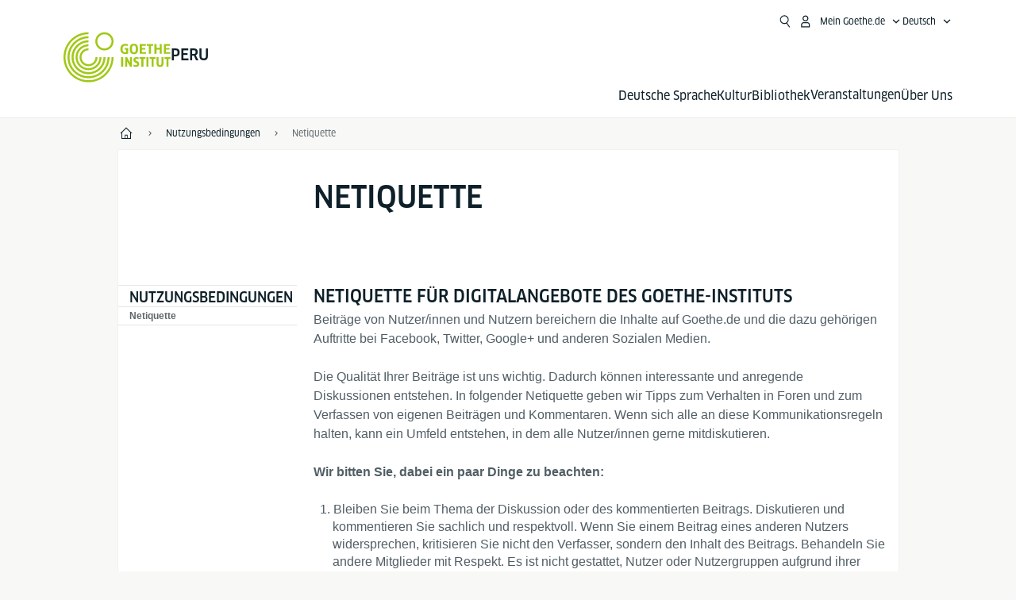

--- FILE ---
content_type: text/html
request_url: https://www.goethe.de/ins/pe/de/nut/net.html
body_size: 16186
content:










	

	

	


	

	

	










	<!DOCTYPE html>
	<html lang="de" dir="ltr">
		









	








	
	



	











	








	
	



	








	
	
	<head>
		<meta charset="UTF-8">

		

		
			
				
			




	<title>Netiquette - Goethe-Institut Peru</title>


	
		
			
		

		

		<meta http-equiv="language" content="de">

		
			<link rel="alternate" media="only screen and (max-width: 640px)" href="https://www.goethe.de/ins/pe/de/m/nut/net.html" >
		

		<meta http-equiv="X-UA-Compatible" content="IE=edge"/>
		<meta name="viewport" content="width=device-width"/>

		




    
        
            <!-- $$customhtml:metadescription$$ -->
            <!-- $$customhtml:testHtml$$ -->
        
    


    

		
			
				<meta name="robots" content="noindex,follow">
			
		

		
		
			<meta data-name="redirect-url" data-type="mobile" data-content="https://www.goethe.de/ins/pe/de/m/nut/net.html">
		

		<meta data-name="search-url" data-content="https://www.goethe.de/ins/pe/de/suche.cfm">
		<meta data-name="search-text" data-content="Suche">

		<meta data-name="page-id" data-content="757813">
		<meta data-name="site-id" data-content="201604">

		
				<meta data-name="pagefeature" data-content="gi-header-v3" />
			
		
		<link rel="canonical" href="https://www.goethe.de/ins/pe/de/nut/net.html" />

		

		
		

		



		

		

			

		


		
		
		

			
				
			
				
			
			

			

			

				

			

				

			

				



		

		



	

	<script type="application/ld+json">{"@context": "https://schema.org","@graph": [{"dateModified":"August, 13 2025 11:05:59 +0200","datePublished":"January, 06 2026 12:27:26 +0100","@type":"WebPage","url":"https://www.goethe.de/ins/pe/de/nut/net.html","@id":"https://www.goethe.de/ins/pe/de/nut/net.html/#webpage","name":"Netiquette","description":""}, 
{"@type":"WebSite","url":"https://www.goethe.de/ins/pe/de/index.html","@id":"https://www.goethe.de/ins/pe/de/index.html#website"}]}</script>
		
				<script type="application/ld+json">{"itemListElement":[{"item":{"@id":"https://www.goethe.de/ins/pe/de/index.html","name":"Start"},"position":1,"@type":"ListItem"},{"item":{"@id":"https://www.goethe.de/ins/pe/de/nut.html","name":"Nutzungsbedingungen"},"position":2,"@type":"ListItem"},{"item":{"@id":"https://www.goethe.de/ins/pe/de/nut/net.html","name":"Netiquette"},"position":3,"@type":"ListItem"}],"@context":"https://schema.org","@type":"BreadcrumbList"}</script>
			

		<!-- $$customhtml:metakeywords$$ -->
	
		<link rel="preload" href="/resources/relaunch/fonts/ClanWebPro-NarrMedium-2.woff2" as="font" type="font/woff2" crossorigin>
	
		

		<!-- $$customhtml:sharifffunction$$ -->

		<script src="/resources/js/goethe.main.gimin.js"></script>
		<script src="/resources/js/jquery-3.6.3.min.js" defer></script>
		
		<script src="/resources/relaunch/js/bootstrap.bundle-5.1.3.min.js" defer></script>
		<script src="/resources/js/goethe.support.gimin.js" defer></script>
		<script src="/services/cas/assets/js/sso.js" defer></script>

		

		
        <script src="/resources/relaunch/js/bodyScrollLock.min.js" defer></script>
        <script src="/resources/relaunch/js/responsive-header-v3.gimin.js" defer></script>
    
            <script src="/resources/relaunch/js/goethe_v3/breadcrumb.gimin.js" defer></script>
        

		<link rel="shortcut icon" href="/resources/relaunch/img/favicon.ico"/>
		<link rel="icon" sizes="16x16" href="/resources/relaunch/img/icon-16x16.png"/>
		<link rel="shortcut icon" sizes="16x16" href="/resources/relaunch/img/icon-16x16.ico" type="image/ico"/>
		<link rel="shortcut icon" sizes="32x32" href="/resources/relaunch/img/icon-32x32.ico" type="image/ico"/>
		<link rel="icon" sizes="192x192" href="/resources/relaunch/img/touch-icon-192x192.png"/>
		<link rel="apple-touch-icon-precomposed" sizes="180x180" href="/resources/relaunch/img/apple-touch-icon-180x180-precomposed.png"/>
		<link rel="apple-touch-icon-precomposed" sizes="152x152" href="/resources/relaunch/img/apple-touch-icon-152x152-precomposed.png"/>
		<link rel="apple-touch-icon-precomposed" sizes="144x144" href="/resources/relaunch/img/apple-touch-icon-144x144-precomposed.png"/>
		<link rel="apple-touch-icon-precomposed" sizes="120x120" href="/resources/relaunch/img/apple-touch-icon-120x120-precomposed.png"/>
		<link rel="apple-touch-icon-precomposed" sizes="114x114" href="/resources/relaunch/img/apple-touch-icon-114x114-precomposed.png"/>
		<link rel="apple-touch-icon-precomposed" sizes="76x76" href="/resources/relaunch/img/apple-touch-icon-76x76-precomposed.png"/>
		<link rel="apple-touch-icon-precomposed" sizes="72x72" href="/resources/relaunch/img/apple-touch-icon-72x72-precomposed.png"/>
		<link rel="apple-touch-icon-precomposed" href="/resources/relaunch/img/apple-touch-icon-precomposed.png"/>
		<!-- $$customhtml:embeddedCodeLinks$$ -->

		

		
		


		
        <link rel="stylesheet" type="text/css" href="/resources/relaunch/css/goethe_v3/header.gimin.css">
    

		<link rel="stylesheet" type="text/css" href="/resources/relaunch/css/styles.001.gimin.css"/>
		<link rel="stylesheet" type="text/css" href="/resources/relaunch/css/subobjects.gimin.css"/>

		

		

		

		<style>
			.hidden { display:none; }
			.flexslider { border:0; box-shadow:none;}
			.flex-control-nav { bottom:-30px; }

			
		</style>

		<!-- Facebook Meta -->
		<!-- $$customhtml:metadata_facebook$$ -->

		

		





    
    <!-- BEGIN Usercentrics related code -->
    
        <script>
            var UC_UI_SUPPRESS_CMP_DISPLAY = true;
        </script>
    

    <link rel="preconnect" href="//app.usercentrics.eu" />
    <link rel="preconnect" href="//api.usercentrics.eu" />
    <link rel="preconnect" href="//privacy-proxy.usercentrics.eu" />
    <link rel="preload" href="//app.usercentrics.eu/browser-ui/latest/loader.js" as="script" />
    <link rel="preload" href="//privacy-proxy.usercentrics.eu/latest/uc-block.bundle.js" as="script" />
    <script id="usercentrics-cmp" data-language="de" data-settings-id="rTbKQ4Qc-" src="https://app.usercentrics.eu/browser-ui/latest/loader.js" async></script>

    <meta data-privacy-proxy-server="https://privacy-proxy-server.usercentrics.eu">

    <script type="application/javascript" src="https://privacy-proxy.usercentrics.eu/latest/uc-block.bundle.js"></script>
    
    <!-- END Usercentrics related code -->
    <!-- IMPORTANT: all other scripts are added **after** the Smart Data Protector -->
    


		




    <!-- Google Tag Manager -->
    <script type="text/javascript">
        window.dataLayer=window.dataLayer||[];function gtag(){dataLayer.push(arguments)}gtag("consent","default",{ad_user_data:"denied",ad_personalization:"denied",ad_storage:"denied",analytics_storage:"denied",wait_for_update:2000});gtag("set","ads_data_redaction",true);window.dataLayer.push({'internal_ip':`${/(^|;|\s*)IGNOREME=yes/.test(document.cookie)}`});
    </script>
    <script type="text/javascript">
        (function(w,d,s,l,i){w[l]=w[l]||[];w[l].push({'gtm.start':new Date().getTime(),event:'gtm.js'});var f=d.getElementsByTagName(s)[0],j=d.createElement(s),dl=l!='dataLayer'?'&l='+l:'';j.async=true;j.src='https://www.googletagmanager.com/gtm.js?id='+i+dl;f.parentNode.insertBefore(j,f)})(window,document,'script','dataLayer','GTM-W3QG49');
    </script>
    <!-- End Google Tag Manager -->


		<!-- $$customhtml:webtrekConfigurations$$ -->
	
<!-- - - - - - - - - - - - - - - - - - - - - - - - - - - - - - - - - - - - - - - -
Last Update: 2025-08-13 11:05 (Generated: 2026-01-08 11:40, Published: 2026-01-06 12:27) net.html (PID: 757813 / FID: 20618249 / HTML / Public / de)
- - - - - - - - - - - - - - - - - - - - - - - - - - - - - - - - - - - - - - - - -->
<meta name="CONTENS CMS" property="pid" content="757813" />
</head>



		<body class="lp_201604 gi-global-head">
			

			<div class="masterContainer" dir="ltr">
				

	<p class="hide sr-only">Schnelleinstieg:</p>
	<a class="hide zeig sr-only sr-only-focusable" href="#inhalt" tabindex="1" accesskey="1">Direkt zum Inhalt springen (Alt 1)</a>
	<a class="hide zeig sr-only sr-only-focusable" href="#hauptNavigation" accesskey="3">Direkt zur Hauptnavigation springen (Alt 2)</a>

				














    

    

    
        <!-- Webtrekk 5.CONTENS, (c) www.webtrekk.de -->
        
				<script type="text/plain" data-usercentrics="Mapp Intelligence Full Feature Tracking" src="/resources/relaunch/js/tiLoader.min.js"></script>
				<script type="text/plain" data-usercentrics="Mapp Intelligence Full Feature Tracking">
					window._ti = window._ti || {};
					window._ti["linkTrack"] = "standard";
					window._ti["contentId"] = "www_goethe_de.ins.pe.de.nut.net";
					window._ti["contentGroup"] = {"3":"pe","18":"0","4":"nut","12":"SAM","15":"Netiquette","2":"ins","9":"Peru","5":"net","10":"Peru (LP)","1":"www.goethe.de"};
					window._ti["customParameter"] = {"17":"201604","16":"2","14":"757813","1":"de"};
				</script>
			
        <script>
            /* Form tracking */
            function webtrekkWatchAllForm() {
                if (!window.wts) {
                    return setTimeout(webtrekkWatchAllForm, 500)
                }

                $("form").each(function () {
                    var $form = $(this);
                    if (typeof $form[0].dataset.beingTracked != 'undefined' && $form[0].dataset.beingTracked === 'true') {
                        window.wts.push(['multipleFormTrackInstall', $form[0]]);
                    }
                })

                console.log("Watched All Forms")
            }

            setTimeout(webtrekkWatchAllForm, 500)
            /* ------------- */

            /* File tracking */
            function trackDownloadLink(link) {
                if (!link.href)
                    return;

                const filePath = link.href
                                    .substring(link.href.indexOf('/') + 2)
                                    .replaceAll(".", "_")
                                    .replaceAll("/", ".");

                link.addEventListener("click", () => {
                    if (typeof window.wt !== "undefined" && typeof window.wt.sendinfo === "function") {
                        window.wt.sendinfo({linkId: filePath});
                    }
                });
            }

            document.addEventListener("DOMContentLoaded", () => {
                document
                    .querySelectorAll("a[data-filetracking=true]")
                    .forEach(link => trackDownloadLink(link));
            });
            /* ------------- */
        </script>
    
        <!-- /Webtrekk 5.CONTENS -->
    




	
	
		


	
		









	

	

	


	

	

	








    

    

    

    

    

    

    

    

    

    

    

    

    

    

    




		

		
			





	








	
	



	



	
	
		
			
		
	



		
	


    
    <header class="gi-page-header">
        <div class="header-container">
            <div class="header-brand-container">
                <a class="wordmark-container" aria-label="Startseite Goethe-Institut" href="../../de/index.html">
                    <svg id="claim-gi" class="wordmark-goethe-institut" xmlns="http://www.w3.org/2000/svg" width="166" height="16" viewBox="0 0 166.045 16" focusable="false" aria-hidden="true">
                        <path d="M10.737,15.174a8.41,8.41,0,0,1-1.907.6,11.542,11.542,0,0,1-2.3.227,8.377,8.377,0,0,1-2.985-.475A4.7,4.7,0,0,1,1.513,14.07a6.25,6.25,0,0,1-1.15-2.488A15.418,15.418,0,0,1,0,8.01,14.57,14.57,0,0,1,.394,4.387,6.3,6.3,0,0,1,1.6,1.9,4.8,4.8,0,0,1,3.658.465,8.566,8.566,0,0,1,6.633,0,11.325,11.325,0,0,1,8.654.186,8.267,8.267,0,0,1,10.446.7L10.177,3.117a8.132,8.132,0,0,0-1.606-.485,9.154,9.154,0,0,0-1.793-.175,5.794,5.794,0,0,0-1.855.258A2.541,2.541,0,0,0,3.689,3.6,4.068,4.068,0,0,0,3.005,5.3,14.472,14.472,0,0,0,2.8,7.99,15.071,15.071,0,0,0,3,10.663a4.367,4.367,0,0,0,.632,1.693,2.333,2.333,0,0,0,1.14.888,4.959,4.959,0,0,0,1.7.258,5.993,5.993,0,0,0,1.886-.268V7.412h2.384v7.763ZM24.831,7.99a17.78,17.78,0,0,1-.332,3.726,6.2,6.2,0,0,1-1.067,2.477,4.126,4.126,0,0,1-1.876,1.383A7.946,7.946,0,0,1,18.8,16a7.544,7.544,0,0,1-2.736-.444,4.2,4.2,0,0,1-1.865-1.4,6.508,6.508,0,0,1-1.078-2.477,16.543,16.543,0,0,1-.352-3.685A17.027,17.027,0,0,1,13.11,4.3a6.4,6.4,0,0,1,1.067-2.477A4.131,4.131,0,0,1,16.043.434,7.774,7.774,0,0,1,18.8,0a7.774,7.774,0,0,1,2.757.434,4.131,4.131,0,0,1,1.865,1.394A6.4,6.4,0,0,1,24.489,4.3,17.027,17.027,0,0,1,24.831,7.99Zm-2.8,0a18.362,18.362,0,0,0-.166-2.735,4.442,4.442,0,0,0-.549-1.672,1.971,1.971,0,0,0-1.005-.836A4.432,4.432,0,0,0,18.8,2.519a4.342,4.342,0,0,0-1.5.227,1.977,1.977,0,0,0-.995.836,4.558,4.558,0,0,0-.56,1.672,17.3,17.3,0,0,0-.176,2.735,17.3,17.3,0,0,0,.176,2.735,4.664,4.664,0,0,0,.56,1.683,1.965,1.965,0,0,0,.995.846,4.342,4.342,0,0,0,1.5.227,4.256,4.256,0,0,0,1.513-.237,2.026,2.026,0,0,0,1.005-.846,4.442,4.442,0,0,0,.549-1.672A18.362,18.362,0,0,0,22.033,7.99Zm14.654,5.285-0.062,2.457H27.36V0.248h8.975l0.041,2.477H30.013V6.586h5.41V8.857h-5.41v4.418h6.674ZM44.315,2.787V15.732H41.62V2.787H37.682l0.062-2.539H48.211l0.062,2.539H44.315ZM58.347,15.732V9H52.771v6.73H50.1V0.248h2.674V6.5h5.576V0.248h2.674V15.732H58.347Zm15.11-2.457-0.062,2.457H64.13V0.248H73.1l0.041,2.477H66.783V6.586h5.41V8.857h-5.41v4.418h6.674ZM80.587,7.7V9.6H75.322V7.7h5.265Zm2.923-7.453h2.715V15.732H83.509V0.248ZM98.661,15.732L92.8,6.338l-0.85-1.445L91.9,4.914l0.021,1.672v9.146H89.562V0.248H91.9l5.472,9,0.85,1.425,0.041-.021L98.226,9V0.248h2.363V15.732H98.661Zm13.638-4.48a4.573,4.573,0,0,1-1.327,3.5A5.293,5.293,0,0,1,107.2,16a8.734,8.734,0,0,1-2.29-.289,7.751,7.751,0,0,1-1.938-.805l0.373-2.415a8.042,8.042,0,0,0,1.8.795,6.916,6.916,0,0,0,1.99.279,2.942,2.942,0,0,0,1.959-.547,2,2,0,0,0,.632-1.6,1.544,1.544,0,0,0-.5-1.2A5.02,5.02,0,0,0,108,9.414q-0.736-.351-1.606-0.692a7.351,7.351,0,0,1-1.606-.867,4.614,4.614,0,0,1-1.233-1.321,3.819,3.819,0,0,1-.5-2.054,5.229,5.229,0,0,1,.29-1.765,3.769,3.769,0,0,1,.9-1.425,4.2,4.2,0,0,1,1.534-.95A6.383,6.383,0,0,1,107.988,0a9.923,9.923,0,0,1,2.042.206A8.774,8.774,0,0,1,111.8.764L111.47,3.117a14.852,14.852,0,0,0-1.669-.465,7.841,7.841,0,0,0-1.648-.175,4.217,4.217,0,0,0-1.2.145,2.122,2.122,0,0,0-.777.4,1.431,1.431,0,0,0-.425.6,2.121,2.121,0,0,0-.124.733,1.457,1.457,0,0,0,.5,1.156,4.948,4.948,0,0,0,1.233.764q0.736,0.33,1.606.671a7.351,7.351,0,0,1,1.606.867A4.521,4.521,0,0,1,111.8,9.156,3.973,3.973,0,0,1,112.3,11.252Zm7.524-8.465V15.732h-2.695V2.787h-3.938l0.062-2.539H123.72l0.062,2.539h-3.959Zm6.011-2.539h2.715V15.732h-2.715V0.248Zm11.4,2.539V15.732H134.54V2.787H130.6l0.062-2.539h10.467l0.062,2.539h-3.959Zm16.623,7.7a5.543,5.543,0,0,1-1.4,4.17A5.723,5.723,0,0,1,148.344,16a5.8,5.8,0,0,1-4.135-1.342,5.494,5.494,0,0,1-1.42-4.17V0.248h2.674v10.2a3.211,3.211,0,0,0,.694,2.3,3.719,3.719,0,0,0,4.363.01,3.238,3.238,0,0,0,.684-2.312V0.248h2.653v10.24Zm8.229-7.7V15.732h-2.695V2.787h-3.938l0.062-2.539h10.467l0.062,2.539h-3.959Z"></path>
                    </svg>
                </a>
                <a class="logo-container" aria-label="Startseite Goethe-Institut" href="../../de/index.html">
                    <svg id="logo-gi" class="logo-goethe-institut" width="137" height="65" viewBox="0 0 137 65" fill="none" xmlns="http://www.w3.org/2000/svg" focusable="false">
                        <title>Logo Goethe-Institut</title>
                        <path fill-rule="evenodd" clip-rule="evenodd" d="M32.0006 3.1595V0.609375C14.3261 0.610478 0 14.9366 0 32.6099C0 50.2833 14.3272 64.6094 32.0006 64.6094C49.6728 64.6094 64 50.2855 64 32.611L61.4675 32.6099C61.4686 48.8743 48.266 62.0604 32.0006 62.0604C15.7351 62.0604 2.54902 48.8743 2.54902 32.6099C2.54902 16.3445 15.7351 3.1595 32.0006 3.1595ZM32.0005 8.32258V5.73277C17.1563 5.73277 5.12119 17.7656 5.12119 32.611C5.12119 47.4564 17.1563 59.4904 32.0005 59.4904C46.8437 59.4904 58.8601 47.4575 58.8601 32.6121L56.3055 32.611C56.3055 46.0242 45.4138 56.8984 32.0005 56.8984C18.5862 56.8984 7.71321 46.0242 7.71321 32.611C7.71321 19.1978 18.5851 8.32258 32.0005 8.32258ZM32.0005 10.9091L31.9994 13.4846C21.4351 13.4846 12.873 22.0489 12.873 32.611C12.873 43.1753 21.4351 51.7375 31.9994 51.7375C42.5605 51.7375 51.1413 43.1753 51.1413 32.611H53.7003C53.7003 44.6108 43.997 54.335 31.9994 54.335C20.0008 54.335 10.2733 44.6097 10.2733 32.6099C10.2733 20.6123 20.0008 10.9102 32.0005 10.9091ZM31.9995 18.5793L31.9983 16.0303C22.843 16.0314 15.4198 23.4546 15.4198 32.6099C15.4198 41.7674 22.843 49.1907 31.9995 49.1907C41.1559 49.1907 48.5967 41.7674 48.5967 32.6099L46.0565 32.611C46.0565 40.3617 39.749 46.6439 31.9995 46.6439C24.2488 46.6439 17.9655 40.3617 17.9655 32.6099C17.9655 24.8603 24.2488 18.5793 31.9995 18.5793ZM121.605 32.6243V40.548C121.605 41.9427 122.119 42.7376 123.421 42.7376C124.735 42.7376 125.218 41.9571 125.218 40.548H125.219V32.6243H127.834V40.6451C127.834 43.5612 126.332 44.9868 123.415 44.9868C120.464 44.9868 118.964 43.5612 118.964 40.6451V32.6243H121.605ZM96.1814 33.03C95.339 32.6408 94.4659 32.4302 93.3633 32.4302C90.5596 32.4302 89.3502 34.0498 89.3502 36.1082C89.3502 38.3484 90.9368 39.0592 92.2918 39.6661C93.3015 40.1184 94.1825 40.5131 94.1825 41.44C94.1825 42.2746 93.6566 42.8358 92.5519 42.8358C91.4648 42.8358 90.5431 42.4686 89.6401 41.9593L89.2995 44.129C90.2388 44.6792 91.4008 44.9868 92.6654 44.9868C95.2905 44.9868 96.7767 43.5293 96.7767 41.1489C96.7767 38.7477 95.0687 37.9971 93.6839 37.3886C92.7396 36.9736 91.9455 36.6247 91.9455 35.8635C91.9455 35.2339 92.2685 34.611 93.5904 34.611C94.4195 34.611 95.1538 34.8326 95.8903 35.1534L96.1814 33.03ZM117.705 32.6243V34.8117H115.201V44.7762H112.561V34.8117H110.057V32.6243H117.705ZM104.691 34.8117V32.6243H97.0424V34.8117H99.5462V44.7762H102.187V34.8117H104.691ZM136.712 32.6243V34.8117H134.208V44.7762H131.569V34.8117H129.064V32.6243H136.712ZM85.0856 39.719L81.3492 32.6243H78.938V44.7762H81.3492V37.6826L85.0856 44.7762H87.4979V32.6243H85.0856V39.719ZM108.707 32.6243V44.7751H106.04V32.6243H108.707ZM76.2831 44.7751V32.6243H73.6173V44.7751H76.2831ZM32.0005 21.1305L31.9983 23.6806C27.0646 23.6806 23.068 27.6784 23.068 32.611C23.068 37.5437 27.0657 41.5414 31.9983 41.5414C36.931 41.5414 40.9453 37.5437 40.9453 32.611H43.4766C43.4766 38.9582 38.3455 44.1004 31.9994 44.1004C25.6534 44.1004 20.5079 38.9582 20.5079 32.6099C20.5079 26.2638 25.6523 21.1305 32.0005 21.1305ZM95.3005 21.9993C95.3005 17.3478 93.5739 15.3434 89.9962 15.3434C86.4208 15.3434 84.692 17.3478 84.692 21.9993C84.692 26.6508 86.4869 28.6728 89.9962 28.6728C93.5728 28.6728 95.3005 26.7512 95.3005 21.9993ZM79.0935 15.511C80.1849 15.511 81.6061 15.7293 82.4793 16.0821L82.2114 18.2816C81.4242 17.963 80.1861 17.7612 79.2445 17.7612C76.9921 17.7612 75.4805 18.7844 75.4805 22.0081C75.4805 25.2826 76.9766 26.3035 78.9082 26.3035C79.2875 26.3035 79.7472 26.2815 80.0515 26.2286V23.1162H78.3184V20.9354H82.681V27.8669C81.8255 28.2693 80.2522 28.5549 78.9755 28.5549C75.0296 28.5549 72.711 26.4413 72.711 22.0423C72.711 17.5418 75.2126 15.511 79.0935 15.511ZM118.903 20.684V15.7128H116.201V28.3035H118.903V22.9298H122.952V28.3035H125.654V15.7128H122.952V20.684H118.903ZM114.679 15.7128V17.9795H111.943V28.3035H109.209V17.9795H106.473V15.7128H114.679ZM105.347 17.9586V15.7128H97.4096V28.3035H105.523V26.0577H100.113V22.9442H104.556V20.7226H100.113V17.9586H105.347ZM136.267 15.7128V17.9586H131.033V20.7226H135.477V22.9442H131.033V26.0577H136.444V28.3035H128.33V15.7128H136.267ZM87.4616 22.0004C87.4605 18.6741 88.2995 17.5848 89.9962 17.5848C91.7107 17.5848 92.5331 18.6576 92.5331 22.0004C92.5331 25.3267 91.7107 26.4491 90.0139 26.4491C88.2995 26.4491 87.4616 25.3421 87.4616 22.0004ZM52.331 0.610478C58.7763 0.610478 64.0011 5.8342 64.0011 12.2795C64.0011 18.727 58.7763 23.9508 52.331 23.9508C45.8834 23.9508 40.6586 18.727 40.6597 12.2795C40.6597 5.8342 45.8834 0.610478 52.331 0.610478ZM43.2606 12.2806C43.2606 7.27078 47.32 3.20911 52.331 3.20911C57.3375 3.20911 61.4003 7.27078 61.4003 12.2806C61.4003 17.2894 57.3375 21.351 52.331 21.351C47.32 21.351 43.2606 17.2894 43.2606 12.2806Z"></path>
                    </svg>
                </a>
                
		

		



		

		

			

		


		
		
		

			
				
			
				
			
			

			

			

				

			

				

			

				



		

		



	

	


    
        <div class="name-extension-c">
            <p class="name-extension">
                
                    <span class="name-extension-title">Peru</span>
                
            </p>
        </div>
    

            </div>
            <div class="navigation-toggle-container">
                <button class="navigation-toggle" type="button" aria-controls="navigation-container" aria-expanded="false" aria-label="Menü öffnen" data-nav-mobilenavtoggle>
                    <svg aria-hidden="true" focusable="false" class="icon icon-20">
                        <use xlink:href="/resources/relaunch/icons/sprites/generic.svg#icon-burger-menu-medium"></use>
                    </svg>
                </button>
            </div>

            <div class="gi-navigation-container mobile-navigation-hidden" id="navigation-container">
                <nav class="meta-navigation-container" aria-label="Meta Navigation" data-metanav-container>
                    <ul class="meta-navigation-level-0">
						<li class="meta-navigation-level-0-item gi-meta-search">
                            <button class="gi-navigation-search-open-button" aria-label="Suchen" aria-expanded="false" data-search-open>
                                <svg aria-hidden="true" focusable="false" class="icon icon-24">
                                    <use xlink:href="/resources/relaunch/icons/sprites/generic.svg#icon-loupe-right-hand-light"></use>
                                </svg>
                            </button>
						</li>

                        

                        

                        
		
			
		
			
		
			
		
			
		
			
		
			
		
	
		
			
		
			
		
			
		
			
		
			
		
			
		
	
		
			
		
			
		
			
		
			
		
			
		
			
		
	
		
			
		
			
		
			
		
			
		
			
		
			
		
	
		
			
		
			
		
			
		
			
		
			
		
			
		
	
		
			
		
			
		
			
		
			
		
			
		
			
		
			
		
			



    <li class="meta-navigation-level-0-item has-toggle gi-meta-mygoethe-primary" data-logindisplay="v2">
        <button
            class="navigation-toggle meta-navigation-toggle"
            type="button"
            aria-controls="account-dropdown"
            aria-expanded="false"
            aria-label="Mein Goethe.de Menü öffnen"
            aria-haspopup="true"
            data-accnav-trigger>

            <svg aria-hidden="true" focusable="false" class="icon icon-24 icon-avatar-outlined-bold">
                <use xlink:href="/resources/relaunch/icons/sprites/generic.svg#icon-avatar-outlined-bold"></use>
            </svg>
            <svg aria-hidden="true" focusable="false" class="icon icon-24 icon-filled">
                <use xlink:href="/resources/relaunch/icons/sprites/generic.svg#icon-avatar-filled-medium"></use>
            </svg>
            <span class="meta-navigation-level-0-button-text sr-text">Mein Goethe.de<span class="desktop-name" data-logindisplay-user="name"></span></span>
            <svg aria-hidden="true" focusable="false" class="icon icon-12 ms-1">
                <use xlink:href="/resources/relaunch/icons/sprites/generic.svg#icon-chevron-medium-up"></use>
            </svg>
        </button>

        <div class="meta-navigation-level-1-wrapper" id="account-dropdown" hidden>
            <div class="meta-navigation-level-1-container">
                <p id="meta-navigation-level-1-hdl-id" class="meta-navigation-level-1-hdl">Mein Goethe.de</p>

                <div class="user-container" data-logindisplay-container="user" hidden>
                    <p class="image-wrapper" aria-hidden="true" data-logindisplay-container="user-image" hidden>
                       <img src="" class="user-image" width="40" height="40" alt="" data-logindisplay-user="image">
                    </p>
                    <svg class="icon icon-40" aria-hidden="true" focusable="false" data-logindisplay-container="user-image-dummy">
                        <use xlink:href="/resources/relaunch/icons/sprites/generic.svg#icon-avatar-circled-filled-light"></use>
                    </svg>
                    <p class="user-name">
                        <a href="https://my.goethe.de/kdf/pro" class="user-profile-link stretched-link" data-logindisplay-user="name"></a>
                    </p>
                </div>

                <ul class="meta-navigation-level-1 gi-meta-mygoethe-secondary" aria-labelledby="meta-navigation-level-1-hdl-id" data-logindisplay-container="logged-out">
                    
                        <li class="meta-navigation-level-1-item">
                            <a class="meta-navigation-level-1-link" href="/services/cas/login/goethe/?locale=de&targetURL=https://my.goethe.de/kdf/elearning&langId=2&module=default" target="_blank">Meine Kurse und Prüfungen</a>
                        </li>
                    
                        <li class="meta-navigation-level-1-item">
                            <a class="meta-navigation-level-1-link" href="/services/cas/login/goethe/?locale=de&targetURL=https://www.goethe.de/prj/dfd/de/home.cfm&langId=2&module=default" target="_blank">Deutsch für dich</a>
                        </li>
                    
                        <li class="meta-navigation-level-1-item">
                            <a class="meta-navigation-level-1-link" href="/services/cas/login/goethe/?locale=de&targetURL=https://my.goethe.de/kdf/library&langId=2&module=default" target="_blank">Onleihe</a>
                        </li>
                    
                        <li class="meta-navigation-level-1-item">
                            <a class="meta-navigation-level-1-link" href="/services/cas/login/goethe/?locale=de&targetURL=https://my.goethe.de/kdf/newsletter&langId=2&module=default" target="_blank">Newsletter</a>
                        </li>
                    
                        <li class="meta-navigation-level-1-item">
                            <a class="meta-navigation-level-1-link" href="/services/cas/login/goethe/?locale=de&targetURL=https://my.goethe.de/kdf/pro&langId=2&module=default" target="_blank">Mein Profil</a>
                        </li>
                    

                    <li class="meta-navigation-level-1-item">
                        <a class="meta-navigation-level-1-link login-link" href="/services/cas/login/goethe/?locale=de&langId=2&module=default">
                            Anmelden
                            <svg aria-hidden="true" focusable="false" class="icon icon-24">
                                <use xlink:href="/resources/relaunch/icons/sprites/generic.svg#icon-arrow-link-medium-right"></use>
                            </svg>
                        </a>
                    </li>
                </ul>

                <ul class="meta-navigation-level-1 gi-meta-mygoethe-secondary" aria-labelledby="meta-navigation-level-1-hdl-id" data-logindisplay-container="logged-in" hidden>
                    
                        <li class="meta-navigation-level-1-item">
                            <a class="meta-navigation-level-1-link" href="https://my.goethe.de/kdf/elearning" target="_blank">Meine Kurse und Prüfungen</a>
                        </li>
                    
                        <li class="meta-navigation-level-1-item">
                            <a class="meta-navigation-level-1-link" href="https://www.goethe.de/prj/dfd/de/home.cfm" target="_blank">Deutsch für dich</a>
                        </li>
                    
                        <li class="meta-navigation-level-1-item">
                            <a class="meta-navigation-level-1-link" href="https://my.goethe.de/kdf/library" target="_blank">Onleihe</a>
                        </li>
                    
                        <li class="meta-navigation-level-1-item">
                            <a class="meta-navigation-level-1-link" href="https://my.goethe.de/kdf/newsletter" target="_blank">Newsletter</a>
                        </li>
                    
                        <li class="meta-navigation-level-1-item">
                            <a class="meta-navigation-level-1-link" href="https://my.goethe.de/kdf/pro" target="_blank">Mein Profil</a>
                        </li>
                    

                    <li class="meta-navigation-level-1-item">
                        <a class="meta-navigation-level-1-link" href="/services/cas/logout/goethe/">Abmelden</a>
                    </li>
                </ul>

                <button
                    class="navigation-close-button meta-navigation-level-1-close-button"
                    type="button"
                    aria-label="Mein Goethe.de Menü schließen"
                    data-accnav-close>

                    <svg aria-hidden="true" focusable="false" class="icon icon-24">
                        <use xlink:href="/resources/relaunch/icons/sprites/generic.svg#icon-close-medium"></use>
                    </svg>
                </button>
            </div>

            <div class="meta-navigation-level-1-bg" data-accnav-bg></div>
        </div>
    </li>


                        


	
		












    
        <li class="meta-navigation-level-0-item has-toggle gi-meta-language-primary">
            <button
                class="navigation-toggle meta-navigation-toggle gi-meta-navigation-language-toggle"
                type="button"
                aria-controls="lang-nav-dropdown"
                aria-expanded="false"
                aria-label="Deutsch - Sprachnavigation öffnen"
                aria-haspopup="true"
                data-langnav-trigger>

                <span class="meta-navigation-level-0-button-text current-lang">
                    <span lang="de">
                        <bdi>Deutsch</bdi>
                    </span>
                </span>
                <span class="meta-navigation-level-0-button-text current-lang-short">
                    <span lang="de" aria-hidden="true">de</span>
                    <span class="visually-hidden" lang="de">Deutsch</span>
                </span>
                <svg aria-hidden="true" focusable="false" class="icon icon-12 ms-2">
                    <use xlink:href="/resources/relaunch/icons/sprites/generic.svg#icon-chevron-medium-up"></use>
                </svg>
            </button>
            <div class="meta-navigation-level-1-wrapper gi-meta-language-secondary" id="lang-nav-dropdown" hidden>
                <div class="meta-navigation-level-1-container">
                    <p class="meta-navigation-level-1-hdl">Sprache</p>
                    <ul class="meta-navigation-level-1">
                        
                            
                            

                            <li class="meta-navigation-level-1-item">
                                <a
                                    class="meta-navigation-level-1-link secondary-link-active"
                                    href="../../de/nut/net.html" lang="de" aria-current="page"><bdi>Deutsch</bdi></a>
                            </li>
                        
                            
                            

                            <li class="meta-navigation-level-1-item">
                                <a
                                    class="meta-navigation-level-1-link "
                                    href="../../es/nut/net.html" lang="es" ><bdi>Español</bdi></a>
                            </li>
                        
                    </ul>
                    <button
                        class="navigation-close-button meta-navigation-level-1-close-button"
                        type="button"
                        aria-label="Sprachnavigation schliessen"
                        data-langnav-close>
                        <svg aria-hidden="true" focusable="false" class="icon icon-24">
                            <use xlink:href="/resources/relaunch/icons/sprites/generic.svg#icon-close-medium"></use>
                        </svg>
                    </button>
                </div>
                <div class="meta-navigation-level-1-bg" data-langnav-bg></div>
            </div>
        </li>
    


	





                    </ul>
                </nav>

                <div class="primary-navigation-wrapper" data-nav-primnavwrapper>
                    


	
		




		

		



		

		

			

		


		
		
		

			
				
			
				
			
			

			

			

				

			

				

			

				



		

		



	

	
		

		



		

		

			

		


		
		
		

			
				
			
				
			
			

			

			

				

			

				

			

				



		

		



	

	
		

		



		

		

			

		


		
		
		

			
				
			
				
			
			

			

			

				

			

				

			

				



		

		



	

	







    


    <div class="gi-navigation-search-container" data-search>
        <div class="gi-navigation-search">
            <label class="visually-hidden" for="primary-navigation-search-input-699">goethe.de/peru durchsuchen</label>
            <input
                class="gi-navigation-search-input"
                id="primary-navigation-search-input-699"
                maxlength="2048"
                name="search"
                type="search"
                aria-autocomplete="both"
                aria-haspopup="false"
                autocapitalize="off"
                autocomplete="off"
                spellcheck="false"
                title=""
                value=""
                placeholder="goethe.de/peru durchsuchen"
                aria-label="goethe.de/peru durchsuchen"
                data-search-input="https://www.goethe.de/ins/pe/de/suche.html">
            <button class="gi-navigation-search-button" type="submit" aria-label="Suchen" data-search-submit>
                <svg aria-hidden="true" focusable="false" class="icon icon-24">
                    <use xlink:href="/resources/relaunch/icons/sprites/generic.svg#icon-loupe-right-hand-light"></use>
                </svg>
            </button>
            <button class="gi-navigation-search-close-button" aria-label="Löschen" data-search-cancel hidden>
                <svg aria-hidden="true" focusable="false" class="icon icon-24">
                    <use xlink:href="/resources/relaunch/icons/sprites/generic.svg#icon-close-medium"></use>
                </svg>
            </button>
        </div>
        <button class="gi-navigation-search-container-close-button" aria-expanded="false" data-search-close>
            <span class="gi-navigation-search-container-close-button-text">Schließen</span>
            <span class="gi-navigation-search-container-close-icon">
                <svg aria-hidden="true" focusable="false" class="icon icon-24">
                    <use xlink:href="/resources/relaunch/icons/sprites/generic.svg#icon-close-medium"></use>
                </svg>
            </span>
        </button>
    </div>


    <nav class="primary-navigation-container" aria-label="Hauptnavigation">
        
    
        <ul class="primary-navigation navigation-level-0">
            
                <li class="navigation-level-root-item" data-nav-levelitem>
                    <a
                        class="primary-navigation-link navigation-level-root-link"
                        href="../../de/index.html"
                        data-nav-link
                        ><span class="primary-navigation-link-text" id="primary-navigation-link-text-root">Start</span></a>
                </li>
            

            
                

                <li class="navigation-level-0-item has-sub-menu" data-nav-levelitem>
                    <div class="navigation-level-0-link-container" data-nav-linkcontainer>
                        <a
                            class="primary-navigation-link navigation-level-0-link primary-navigation-level-0-link-has-sub-menu"
                            href="../../de/spr.html"
                            data-nav-link
                            ><span class="primary-navigation-link-text" id="primary-navigation-link-text-1">Deutsche Sprache</span></a>
                        
                            
                                <button
                                    class="primary-navigation-button"
                                    aria-expanded="false"
                                    aria-haspopup="true"
                                    aria-controls="primary-navigation-submenu-1"
                                     
                                    data-nav-desktopoverlaytrigger>
                                    Deutsche Sprache
                                </button>
                            
                            <button
                                class="primary-navigation-toggle"
                                aria-expanded="false"
                                aria-controls="primary-navigation-submenu-1"
                                aria-label
                                data-aria-labels='{"open":"Menü öffnen","close":"Menü schließen"}'>

                                <svg aria-hidden="true" focusable="false" class="icon icon-16">
                                    <use xlink:href="/resources/relaunch/icons/sprites/generic.svg#icon-chevron-medium-down"></use>
                                </svg>
                            </button>
                        
                    </div>

                    
                        <div
                            class="navigation-level-1-container"
                            id="primary-navigation-submenu-1"
                            aria-labelledby="primary-navigation-link-text-1"
                            data-nav-desktopoverlay hidden>

                            
                                <div class="navigation-level-1-hdl-container">
                                    <p class="navigation-level-1-hdl">
                                        <a href="../../de/spr.html" class="navigation-level-1-hdl-link">
                                            <span class="navigation-level-1-hdl-link-text">Deutsche Sprache</span>
                                            <svg aria-hidden="true" focusable="false" class="navigation-level-1-hdl-link-icon icon icon-32">
                                                <use xlink:href="/resources/relaunch/icons/sprites/generic.svg#icon-arrow-link-bold-right"></use>
                                            </svg>
                                        </a>
                                    </p>
                                </div>
                                
                            
                            
    
        <ul class="primary-navigation navigation-level-1">
            

            
                

                <li class="navigation-level-1-item has-sub-menu" data-nav-levelitem>
                    <div class="navigation-level-1-link-container" data-nav-linkcontainer>
                        <a
                            class="primary-navigation-link navigation-level-1-link "
                            href="../../de/spr/kur.html"
                            data-nav-link
                            ><span class="primary-navigation-link-text" id="primary-navigation-link-text-1-1">Deutschkurse in Peru</span></a>
                        
                            
                            <button
                                class="primary-navigation-toggle"
                                aria-expanded="false"
                                aria-controls="primary-navigation-submenu-1-1"
                                aria-label
                                data-aria-labels='{"open":"Menü öffnen","close":"Menü schließen"}'>

                                <svg aria-hidden="true" focusable="false" class="icon icon-16">
                                    <use xlink:href="/resources/relaunch/icons/sprites/generic.svg#icon-chevron-medium-down"></use>
                                </svg>
                            </button>
                        
                    </div>

                    
                        <div
                            class="navigation-level-2-container"
                            id="primary-navigation-submenu-1-1"
                            aria-labelledby="primary-navigation-link-text-1-1"
                            >

                            
                            
    
        <ul class="primary-navigation navigation-level-2">
            

            
                

                <li class="navigation-level-2-item" data-nav-levelitem>
                    <div class="navigation-level-2-link-container" >
                        <a
                            class="primary-navigation-link navigation-level-2-link "
                            href="../../de/spr/kur/praesenzkurs.html"
                            data-nav-link
                            ><span class="primary-navigation-link-text" id="primary-navigation-link-text-1-1-1">Präsenzkurs</span></a>
                        
                    </div>

                    
                </li>

                
            
                

                <li class="navigation-level-2-item" data-nav-levelitem>
                    <div class="navigation-level-2-link-container" >
                        <a
                            class="primary-navigation-link navigation-level-2-link "
                            href="../../de/spr/kur/onk.html"
                            data-nav-link
                            ><span class="primary-navigation-link-text" id="primary-navigation-link-text-1-1-2">Onlinekurse</span></a>
                        
                    </div>

                    
                </li>

                
            
                

                <li class="navigation-level-2-item" data-nav-levelitem>
                    <div class="navigation-level-2-link-container" >
                        <a
                            class="primary-navigation-link navigation-level-2-link "
                            href="../../de/spr/kur/kuj.html"
                            data-nav-link
                            ><span class="primary-navigation-link-text" id="primary-navigation-link-text-1-1-3">Jugendkurse</span></a>
                        
                    </div>

                    
                </li>

                
            
                

                <li class="navigation-level-2-item" data-nav-levelitem>
                    <div class="navigation-level-2-link-container" >
                        <a
                            class="primary-navigation-link navigation-level-2-link "
                            href="../../de/spr/kur/tup.cfm"
                            data-nav-link
                            ><span class="primary-navigation-link-text" id="primary-navigation-link-text-1-1-4">Termine und Preise</span></a>
                        
                    </div>

                    
                </li>

                
            
                

                <li class="navigation-level-2-item" data-nav-levelitem>
                    <div class="navigation-level-2-link-container" >
                        <a
                            class="primary-navigation-link navigation-level-2-link "
                            href="../../de/spr/kur/kue.html"
                            data-nav-link
                            ><span class="primary-navigation-link-text" id="primary-navigation-link-text-1-1-5">Kontakt und Einschreibung</span></a>
                        
                    </div>

                    
                </li>

                
            
        </ul>
    
    
                            
                        </div>
                    
                </li>

                
            
                

                <li class="navigation-level-1-item has-sub-menu" data-nav-levelitem>
                    <div class="navigation-level-1-link-container" data-nav-linkcontainer>
                        <a
                            class="primary-navigation-link navigation-level-1-link "
                            href="../../de/spr/prf.html"
                            data-nav-link
                            ><span class="primary-navigation-link-text" id="primary-navigation-link-text-1-2">Deutschprüfungen</span></a>
                        
                            
                            <button
                                class="primary-navigation-toggle"
                                aria-expanded="false"
                                aria-controls="primary-navigation-submenu-1-2"
                                aria-label
                                data-aria-labels='{"open":"Menü öffnen","close":"Menü schließen"}'>

                                <svg aria-hidden="true" focusable="false" class="icon icon-16">
                                    <use xlink:href="/resources/relaunch/icons/sprites/generic.svg#icon-chevron-medium-down"></use>
                                </svg>
                            </button>
                        
                    </div>

                    
                        <div
                            class="navigation-level-2-container"
                            id="primary-navigation-submenu-1-2"
                            aria-labelledby="primary-navigation-link-text-1-2"
                            >

                            
                            
    
        <ul class="primary-navigation navigation-level-2 excess-length">
            

            
                

                <li class="navigation-level-2-item" data-nav-levelitem>
                    <div class="navigation-level-2-link-container" >
                        <a
                            class="primary-navigation-link navigation-level-2-link "
                            href="../../de/spr/prf/gzfit1.html"
                            data-nav-link
                            ><span class="primary-navigation-link-text" id="primary-navigation-link-text-1-2-1">Goethe-Zertifikat A1: Fit in Deutsch 1</span></a>
                        
                    </div>

                    
                </li>

                
            
                

                <li class="navigation-level-2-item" data-nav-levelitem>
                    <div class="navigation-level-2-link-container" >
                        <a
                            class="primary-navigation-link navigation-level-2-link "
                            href="../../de/spr/prf/gzsd1.html"
                            data-nav-link
                            ><span class="primary-navigation-link-text" id="primary-navigation-link-text-1-2-2">Goethe-Zertifikat A1: Start Deutsch 1</span></a>
                        
                    </div>

                    
                </li>

                
            
                

                <li class="navigation-level-2-item" data-nav-levelitem>
                    <div class="navigation-level-2-link-container" >
                        <a
                            class="primary-navigation-link navigation-level-2-link "
                            href="../../de/spr/prf/gzfit2.html"
                            data-nav-link
                            ><span class="primary-navigation-link-text" id="primary-navigation-link-text-1-2-3">Goethe-Zertifikat A2: Fit in Deutsch</span></a>
                        
                    </div>

                    
                </li>

                
            
                

                <li class="navigation-level-2-item" data-nav-levelitem>
                    <div class="navigation-level-2-link-container" >
                        <a
                            class="primary-navigation-link navigation-level-2-link "
                            href="../../de/spr/prf/gzsd2.html"
                            data-nav-link
                            ><span class="primary-navigation-link-text" id="primary-navigation-link-text-1-2-4">Goethe-Zertifikat A2</span></a>
                        
                    </div>

                    
                </li>

                
            
                

                <li class="navigation-level-2-item" data-nav-levelitem>
                    <div class="navigation-level-2-link-container" >
                        <a
                            class="primary-navigation-link navigation-level-2-link "
                            href="../../de/spr/prf/gzb1.html"
                            data-nav-link
                            ><span class="primary-navigation-link-text" id="primary-navigation-link-text-1-2-5">Goethe-Zertifikat B1</span></a>
                        
                    </div>

                    
                </li>

                
            
                

                <li class="navigation-level-2-item" data-nav-levelitem>
                    <div class="navigation-level-2-link-container" >
                        <a
                            class="primary-navigation-link navigation-level-2-link "
                            href="../../de/spr/prf/gzb2.html"
                            data-nav-link
                            ><span class="primary-navigation-link-text" id="primary-navigation-link-text-1-2-6">Goethe-Zertifikat B2</span></a>
                        
                    </div>

                    
                </li>

                
                    <li class="navigation-level-2-item overflow-item">
                        <a href="../../de/spr/prf.html" title="Alle Angebote aus der Rubrik" aria-labelledby="overflow-item-label-1-2-6 primary-navigation-link-text-1-2">&hellip;<span id="overflow-item-label-1-2-6" hidden>Alle Angebote aus der Rubrik</span></a>
                    </li>
                
            
                

                <li class="navigation-level-2-item" data-nav-levelitem>
                    <div class="navigation-level-2-link-container" >
                        <a
                            class="primary-navigation-link navigation-level-2-link "
                            href="../../de/spr/prf/gzc1.html"
                            data-nav-link
                            ><span class="primary-navigation-link-text" id="primary-navigation-link-text-1-2-7">Goethe-Zertifikat C1</span></a>
                        
                    </div>

                    
                </li>

                
            
                

                <li class="navigation-level-2-item" data-nav-levelitem>
                    <div class="navigation-level-2-link-container" >
                        <a
                            class="primary-navigation-link navigation-level-2-link "
                            href="../../de/spr/prf/gzc2.html"
                            data-nav-link
                            ><span class="primary-navigation-link-text" id="primary-navigation-link-text-1-2-8">Goethe-Zertifikat C2: GDS</span></a>
                        
                    </div>

                    
                </li>

                
            
                

                <li class="navigation-level-2-item" data-nav-levelitem>
                    <div class="navigation-level-2-link-container" >
                        <a
                            class="primary-navigation-link navigation-level-2-link "
                            href="../../de/spr/prf/testdaf.html"
                            data-nav-link
                            ><span class="primary-navigation-link-text" id="primary-navigation-link-text-1-2-9">TestDaF</span></a>
                        
                    </div>

                    
                </li>

                
            
                

                <li class="navigation-level-2-item" data-nav-levelitem>
                    <div class="navigation-level-2-link-container" >
                        <a
                            class="primary-navigation-link navigation-level-2-link "
                            href="../../de/spr/prf/bulats.html"
                            data-nav-link
                            ><span class="primary-navigation-link-text" id="primary-navigation-link-text-1-2-10">Goethe-Test PRO: Deutsch für den Beruf</span></a>
                        
                    </div>

                    
                </li>

                
            
                

                <li class="navigation-level-2-item" data-nav-levelitem>
                    <div class="navigation-level-2-link-container" >
                        <a
                            class="primary-navigation-link navigation-level-2-link "
                            href="../../de/spr/prf/inf.html"
                            data-nav-link
                            ><span class="primary-navigation-link-text" id="primary-navigation-link-text-1-2-11">Beratung und Information</span></a>
                        
                    </div>

                    
                </li>

                
            
                

                <li class="navigation-level-2-item" data-nav-levelitem>
                    <div class="navigation-level-2-link-container" >
                        <a
                            class="primary-navigation-link navigation-level-2-link "
                            href="../../de/spr/prf/ogf.html"
                            data-nav-link
                            ><span class="primary-navigation-link-text" id="primary-navigation-link-text-1-2-12">Oft gestellte Fragen</span></a>
                        
                    </div>

                    
                </li>

                
            
        </ul>
    
    
                            
                        </div>
                    
                </li>

                
            
                

                <li class="navigation-level-1-item has-sub-menu" data-nav-levelitem>
                    <div class="navigation-level-1-link-container" data-nav-linkcontainer>
                        <a
                            class="primary-navigation-link navigation-level-1-link "
                            href="../../de/spr/unt.html"
                            data-nav-link
                            ><span class="primary-navigation-link-text" id="primary-navigation-link-text-1-3">Deutsch unterrichten</span></a>
                        
                            
                            <button
                                class="primary-navigation-toggle"
                                aria-expanded="false"
                                aria-controls="primary-navigation-submenu-1-3"
                                aria-label
                                data-aria-labels='{"open":"Menü öffnen","close":"Menü schließen"}'>

                                <svg aria-hidden="true" focusable="false" class="icon icon-16">
                                    <use xlink:href="/resources/relaunch/icons/sprites/generic.svg#icon-chevron-medium-down"></use>
                                </svg>
                            </button>
                        
                    </div>

                    
                        <div
                            class="navigation-level-2-container"
                            id="primary-navigation-submenu-1-3"
                            aria-labelledby="primary-navigation-link-text-1-3"
                            >

                            
                            
    
        <ul class="primary-navigation navigation-level-2">
            

            
                

                <li class="navigation-level-2-item" data-nav-levelitem>
                    <div class="navigation-level-2-link-container" >
                        <a
                            class="primary-navigation-link navigation-level-2-link "
                            href="../../de/spr/unt/ber.html"
                            data-nav-link
                            ><span class="primary-navigation-link-text" id="primary-navigation-link-text-1-3-1">Beratung und Service</span></a>
                        
                    </div>

                    
                </li>

                
            
                

                <li class="navigation-level-2-item" data-nav-levelitem>
                    <div class="navigation-level-2-link-container" >
                        <a
                            class="primary-navigation-link navigation-level-2-link "
                            href="../../de/spr/unt/for.html"
                            data-nav-link
                            ><span class="primary-navigation-link-text" id="primary-navigation-link-text-1-3-2">Fortbildung</span></a>
                        
                    </div>

                    
                </li>

                
            
                

                <li class="navigation-level-2-item" data-nav-levelitem>
                    <div class="navigation-level-2-link-container" >
                        <a
                            class="primary-navigation-link navigation-level-2-link "
                            href="../../de/spr/unt/ver.html"
                            data-nav-link
                            ><span class="primary-navigation-link-text" id="primary-navigation-link-text-1-3-3">Wettbewerbe und Veranstaltungen</span></a>
                        
                    </div>

                    
                </li>

                
            
        </ul>
    
    
                            
                        </div>
                    
                </li>

                
            
                

                <li class="navigation-level-1-item has-sub-menu" data-nav-levelitem>
                    <div class="navigation-level-1-link-container" data-nav-linkcontainer>
                        <a
                            class="primary-navigation-link navigation-level-1-link "
                            href="../../de/spr/led.html"
                            data-nav-link
                            ><span class="primary-navigation-link-text" id="primary-navigation-link-text-1-4">Leben und Arbeiten in Deutschland</span></a>
                        
                            
                            <button
                                class="primary-navigation-toggle"
                                aria-expanded="false"
                                aria-controls="primary-navigation-submenu-1-4"
                                aria-label
                                data-aria-labels='{"open":"Menü öffnen","close":"Menü schließen"}'>

                                <svg aria-hidden="true" focusable="false" class="icon icon-16">
                                    <use xlink:href="/resources/relaunch/icons/sprites/generic.svg#icon-chevron-medium-down"></use>
                                </svg>
                            </button>
                        
                    </div>

                    
                        <div
                            class="navigation-level-2-container"
                            id="primary-navigation-submenu-1-4"
                            aria-labelledby="primary-navigation-link-text-1-4"
                            >

                            
                            
    
        <ul class="primary-navigation navigation-level-2">
            

            
                

                <li class="navigation-level-2-item" data-nav-levelitem>
                    <div class="navigation-level-2-link-container" >
                        <a
                            class="primary-navigation-link navigation-level-2-link "
                            href="../../de/spr/led/dad.html"
                            data-nav-link
                            ><span class="primary-navigation-link-text" id="primary-navigation-link-text-1-4-1">Duale Ausbildung in Deutschland</span></a>
                        
                    </div>

                    
                </li>

                
            
        </ul>
    
    
                            
                        </div>
                    
                </li>

                
            
                

                <li class="navigation-level-1-item" data-nav-levelitem>
                    <div class="navigation-level-1-link-container" >
                        <a
                            class="primary-navigation-link navigation-level-1-link "
                            href="../../de/spr/ueb.html"
                            data-nav-link
                            ><span class="primary-navigation-link-text" id="primary-navigation-link-text-1-5">Kostenlos Deutsch üben</span></a>
                        
                    </div>

                    
                </li>

                
            
                

                <li class="navigation-level-1-item has-sub-menu" data-nav-levelitem>
                    <div class="navigation-level-1-link-container" data-nav-linkcontainer>
                        <a
                            class="primary-navigation-link navigation-level-1-link "
                            href="../../de/spr/eng.html"
                            data-nav-link
                            ><span class="primary-navigation-link-text" id="primary-navigation-link-text-1-6">Unser Engagement für Deutsch</span></a>
                        
                            
                            <button
                                class="primary-navigation-toggle"
                                aria-expanded="false"
                                aria-controls="primary-navigation-submenu-1-6"
                                aria-label
                                data-aria-labels='{"open":"Menü öffnen","close":"Menü schließen"}'>

                                <svg aria-hidden="true" focusable="false" class="icon icon-16">
                                    <use xlink:href="/resources/relaunch/icons/sprites/generic.svg#icon-chevron-medium-down"></use>
                                </svg>
                            </button>
                        
                    </div>

                    
                        <div
                            class="navigation-level-2-container"
                            id="primary-navigation-submenu-1-6"
                            aria-labelledby="primary-navigation-link-text-1-6"
                            >

                            
                            
    
        <ul class="primary-navigation navigation-level-2">
            

            
                

                <li class="navigation-level-2-item" data-nav-levelitem>
                    <div class="navigation-level-2-link-container" >
                        <a
                            class="primary-navigation-link navigation-level-2-link "
                            href="../../de/spr/eng/pmb.html"
                            data-nav-link
                            ><span class="primary-navigation-link-text" id="primary-navigation-link-text-1-6-1">Bildung für nachhaltige Entwicklung</span></a>
                        
                    </div>

                    
                </li>

                
            
                

                <li class="navigation-level-2-item" data-nav-levelitem>
                    <div class="navigation-level-2-link-container" >
                        <a
                            class="primary-navigation-link navigation-level-2-link "
                            href="../../de/spr/eng/pas.html"
                            data-nav-link
                            ><span class="primary-navigation-link-text" id="primary-navigation-link-text-1-6-2">PASCH-Initiative</span></a>
                        
                    </div>

                    
                </li>

                
            
                

                <li class="navigation-level-2-item" data-nav-levelitem>
                    <div class="navigation-level-2-link-container" >
                        <a
                            class="primary-navigation-link navigation-level-2-link "
                            href="../../de/spr/eng/zdb.html"
                            data-nav-link
                            ><span class="primary-navigation-link-text" id="primary-navigation-link-text-1-6-3">Zukunft der Bildung</span></a>
                        
                    </div>

                    
                </li>

                
            
                

                <li class="navigation-level-2-item" data-nav-levelitem>
                    <div class="navigation-level-2-link-container" >
                        <a
                            class="primary-navigation-link navigation-level-2-link "
                            href="../../de/spr/eng/apd.html"
                            data-nav-link
                            ><span class="primary-navigation-link-text" id="primary-navigation-link-text-1-6-4">Alumniportal Deutschland</span></a>
                        
                    </div>

                    
                </li>

                
            
        </ul>
    
    
                            
                        </div>
                    
                </li>

                
            
                

                <li class="navigation-level-1-item" data-nav-levelitem>
                    <div class="navigation-level-1-link-container" >
                        <a
                            class="primary-navigation-link navigation-level-1-link "
                            href="../../de/spr/wdl.html"
                            data-nav-link
                            ><span class="primary-navigation-link-text" id="primary-navigation-link-text-1-7">Warum Deutsch lernen?</span></a>
                        
                    </div>

                    
                </li>

                
            
                

                <li class="navigation-level-1-item" data-nav-levelitem>
                    <div class="navigation-level-1-link-container" >
                        <a
                            class="primary-navigation-link navigation-level-1-link "
                            href="../../de/spr/mag.html"
                            data-nav-link
                            ><span class="primary-navigation-link-text" id="primary-navigation-link-text-1-8">Magazin Sprache</span></a>
                        
                    </div>

                    
                </li>

                
            
        </ul>
    
    
                            
                                <div class="navigation-level-1-close-container">
                                    <button
                                        class="navigation-close-button navigation-level-1-close-button"
                                        aria-label="Hauptnavigation Schließen"
                                        data-nav-desktopoverlayclose>

                                        <svg aria-hidden="true" focusable="false" class="icon icon-24">
                                            <use xlink:href="/resources/relaunch/icons/sprites/generic.svg#icon-close-medium"></use>
                                        </svg>
                                    </button>
                                </div>
                            
                        </div>
                    
                </li>

                
            
                

                <li class="navigation-level-0-item has-sub-menu" data-nav-levelitem>
                    <div class="navigation-level-0-link-container" data-nav-linkcontainer>
                        <a
                            class="primary-navigation-link navigation-level-0-link primary-navigation-level-0-link-has-sub-menu"
                            href="../../de/kul.html"
                            data-nav-link
                            ><span class="primary-navigation-link-text" id="primary-navigation-link-text-2">Kultur</span></a>
                        
                            
                                <button
                                    class="primary-navigation-button"
                                    aria-expanded="false"
                                    aria-haspopup="true"
                                    aria-controls="primary-navigation-submenu-2"
                                     
                                    data-nav-desktopoverlaytrigger>
                                    Kultur
                                </button>
                            
                            <button
                                class="primary-navigation-toggle"
                                aria-expanded="false"
                                aria-controls="primary-navigation-submenu-2"
                                aria-label
                                data-aria-labels='{"open":"Menü öffnen","close":"Menü schließen"}'>

                                <svg aria-hidden="true" focusable="false" class="icon icon-16">
                                    <use xlink:href="/resources/relaunch/icons/sprites/generic.svg#icon-chevron-medium-down"></use>
                                </svg>
                            </button>
                        
                    </div>

                    
                        <div
                            class="navigation-level-1-container"
                            id="primary-navigation-submenu-2"
                            aria-labelledby="primary-navigation-link-text-2"
                            data-nav-desktopoverlay hidden>

                            
                                <div class="navigation-level-1-hdl-container">
                                    <p class="navigation-level-1-hdl">
                                        <a href="../../de/kul.html" class="navigation-level-1-hdl-link">
                                            <span class="navigation-level-1-hdl-link-text">Kultur</span>
                                            <svg aria-hidden="true" focusable="false" class="navigation-level-1-hdl-link-icon icon icon-32">
                                                <use xlink:href="/resources/relaunch/icons/sprites/generic.svg#icon-arrow-link-bold-right"></use>
                                            </svg>
                                        </a>
                                    </p>
                                </div>
                                
                            
                            
    
        <ul class="primary-navigation navigation-level-1">
            

            
                

                <li class="navigation-level-1-item has-sub-menu" data-nav-levelitem>
                    <div class="navigation-level-1-link-container" data-nav-linkcontainer>
                        <a
                            class="primary-navigation-link navigation-level-1-link "
                            href="../../de/kul/kua.html"
                            data-nav-link
                            ><span class="primary-navigation-link-text" id="primary-navigation-link-text-2-1">Kulturaustausch</span></a>
                        
                            
                            <button
                                class="primary-navigation-toggle"
                                aria-expanded="false"
                                aria-controls="primary-navigation-submenu-2-1"
                                aria-label
                                data-aria-labels='{"open":"Menü öffnen","close":"Menü schließen"}'>

                                <svg aria-hidden="true" focusable="false" class="icon icon-16">
                                    <use xlink:href="/resources/relaunch/icons/sprites/generic.svg#icon-chevron-medium-down"></use>
                                </svg>
                            </button>
                        
                    </div>

                    
                        <div
                            class="navigation-level-2-container"
                            id="primary-navigation-submenu-2-1"
                            aria-labelledby="primary-navigation-link-text-2-1"
                            >

                            
                            
    
        <ul class="primary-navigation navigation-level-2">
            

            
                

                <li class="navigation-level-2-item" data-nav-levelitem>
                    <div class="navigation-level-2-link-container" >
                        <a
                            class="primary-navigation-link navigation-level-2-link "
                            href="../../de/kul/kua/nma.html"
                            data-nav-link
                            ><span class="primary-navigation-link-text" id="primary-navigation-link-text-2-1-1">XY Neue Maskulinitäten</span></a>
                        
                    </div>

                    
                </li>

                
            
                

                <li class="navigation-level-2-item" data-nav-levelitem>
                    <div class="navigation-level-2-link-container" >
                        <a
                            class="primary-navigation-link navigation-level-2-link "
                            href="../../de/kul/kua/sdb.html"
                            data-nav-link
                            ><span class="primary-navigation-link-text" id="primary-navigation-link-text-2-1-2">Schätze der Bibliothek</span></a>
                        
                    </div>

                    
                </li>

                
            
                

                <li class="navigation-level-2-item" data-nav-levelitem>
                    <div class="navigation-level-2-link-container" >
                        <a
                            class="primary-navigation-link navigation-level-2-link "
                            href="../../de/kul/kua/hoe.html"
                            data-nav-link
                            ><span class="primary-navigation-link-text" id="primary-navigation-link-text-2-1-3">Hölderlin</span></a>
                        
                    </div>

                    
                </li>

                
            
                

                <li class="navigation-level-2-item" data-nav-levelitem>
                    <div class="navigation-level-2-link-container" >
                        <a
                            class="primary-navigation-link navigation-level-2-link "
                            href="../../de/kul/kua/kan.html"
                            data-nav-link
                            ><span class="primary-navigation-link-text" id="primary-navigation-link-text-2-1-4">Kant</span></a>
                        
                    </div>

                    
                </li>

                
            
        </ul>
    
    
                            
                        </div>
                    
                </li>

                
            
                

                <li class="navigation-level-1-item has-sub-menu" data-nav-levelitem>
                    <div class="navigation-level-1-link-container" data-nav-linkcontainer>
                        <a
                            class="primary-navigation-link navigation-level-1-link "
                            href="../../de/kul/kuf.html"
                            data-nav-link
                            ><span class="primary-navigation-link-text" id="primary-navigation-link-text-2-2">Kulturförderung</span></a>
                        
                            
                            <button
                                class="primary-navigation-toggle"
                                aria-expanded="false"
                                aria-controls="primary-navigation-submenu-2-2"
                                aria-label
                                data-aria-labels='{"open":"Menü öffnen","close":"Menü schließen"}'>

                                <svg aria-hidden="true" focusable="false" class="icon icon-16">
                                    <use xlink:href="/resources/relaunch/icons/sprites/generic.svg#icon-chevron-medium-down"></use>
                                </svg>
                            </button>
                        
                    </div>

                    
                        <div
                            class="navigation-level-2-container"
                            id="primary-navigation-submenu-2-2"
                            aria-labelledby="primary-navigation-link-text-2-2"
                            >

                            
                            
    
        <ul class="primary-navigation navigation-level-2">
            

            
                

                <li class="navigation-level-2-item" data-nav-levelitem>
                    <div class="navigation-level-2-link-container" >
                        <a
                            class="primary-navigation-link navigation-level-2-link "
                            href="../../de/kul/kuf/wet.html"
                            data-nav-link
                            ><span class="primary-navigation-link-text" id="primary-navigation-link-text-2-2-1">Grafikwettbewerb 2026</span></a>
                        
                    </div>

                    
                </li>

                
            
                

                <li class="navigation-level-2-item" data-nav-levelitem>
                    <div class="navigation-level-2-link-container" >
                        <a
                            class="primary-navigation-link navigation-level-2-link "
                            href="../../de/kul/kuf/uef.html"
                            data-nav-link
                            ><span class="primary-navigation-link-text" id="primary-navigation-link-text-2-2-2">Übersetzungsförderung</span></a>
                        
                    </div>

                    
                </li>

                
            
                

                <li class="navigation-level-2-item" data-nav-levelitem>
                    <div class="navigation-level-2-link-container" >
                        <a
                            class="primary-navigation-link navigation-level-2-link "
                            href="../../de/kul/kuf/aus.html"
                            data-nav-link
                            ><span class="primary-navigation-link-text" id="primary-navigation-link-text-2-2-3">Ausschreibungen</span></a>
                        
                    </div>

                    
                </li>

                
            
                

                <li class="navigation-level-2-item" data-nav-levelitem>
                    <div class="navigation-level-2-link-container" >
                        <a
                            class="primary-navigation-link navigation-level-2-link "
                            href="../../de/kul/kuf/mup.html"
                            data-nav-link
                            ><span class="primary-navigation-link-text" id="primary-navigation-link-text-2-2-4">Museu portátil</span></a>
                        
                    </div>

                    
                </li>

                
            
        </ul>
    
    
                            
                        </div>
                    
                </li>

                
            
                

                <li class="navigation-level-1-item has-sub-menu" data-nav-levelitem>
                    <div class="navigation-level-1-link-container" data-nav-linkcontainer>
                        <a
                            class="primary-navigation-link navigation-level-1-link "
                            href="../../de/kul/kui.html"
                            data-nav-link
                            ><span class="primary-navigation-link-text" id="primary-navigation-link-text-2-3">Kulturinformation </span></a>
                        
                            
                            <button
                                class="primary-navigation-toggle"
                                aria-expanded="false"
                                aria-controls="primary-navigation-submenu-2-3"
                                aria-label
                                data-aria-labels='{"open":"Menü öffnen","close":"Menü schließen"}'>

                                <svg aria-hidden="true" focusable="false" class="icon icon-16">
                                    <use xlink:href="/resources/relaunch/icons/sprites/generic.svg#icon-chevron-medium-down"></use>
                                </svg>
                            </button>
                        
                    </div>

                    
                        <div
                            class="navigation-level-2-container"
                            id="primary-navigation-submenu-2-3"
                            aria-labelledby="primary-navigation-link-text-2-3"
                            >

                            
                            
    
        <ul class="primary-navigation navigation-level-2">
            

            
                

                <li class="navigation-level-2-item" data-nav-levelitem>
                    <div class="navigation-level-2-link-container" >
                        <a
                            class="primary-navigation-link navigation-level-2-link "
                            href="../../de/kul/kui/flm.cfm"
                            data-nav-link
                            ><span class="primary-navigation-link-text" id="primary-navigation-link-text-2-3-1">Filmarchiv</span></a>
                        
                    </div>

                    
                </li>

                
            
        </ul>
    
    
                            
                        </div>
                    
                </li>

                
            
                

                <li class="navigation-level-1-item has-sub-menu" data-nav-levelitem>
                    <div class="navigation-level-1-link-container" data-nav-linkcontainer>
                        <a
                            class="primary-navigation-link navigation-level-1-link "
                            href="../../de/kul/kde.html"
                            data-nav-link
                            ><span class="primary-navigation-link-text" id="primary-navigation-link-text-2-4">Kultur digital erleben</span></a>
                        
                            
                            <button
                                class="primary-navigation-toggle"
                                aria-expanded="false"
                                aria-controls="primary-navigation-submenu-2-4"
                                aria-label
                                data-aria-labels='{"open":"Menü öffnen","close":"Menü schließen"}'>

                                <svg aria-hidden="true" focusable="false" class="icon icon-16">
                                    <use xlink:href="/resources/relaunch/icons/sprites/generic.svg#icon-chevron-medium-down"></use>
                                </svg>
                            </button>
                        
                    </div>

                    
                        <div
                            class="navigation-level-2-container"
                            id="primary-navigation-submenu-2-4"
                            aria-labelledby="primary-navigation-link-text-2-4"
                            >

                            
                            
    
        <ul class="primary-navigation navigation-level-2">
            

            
                

                <li class="navigation-level-2-item" data-nav-levelitem>
                    <div class="navigation-level-2-link-container" >
                        <a
                            class="primary-navigation-link navigation-level-2-link "
                            href="../../de/kul/kde/onl.html"
                            data-nav-link
                            ><span class="primary-navigation-link-text" id="primary-navigation-link-text-2-4-1">Onleihe</span></a>
                        
                    </div>

                    
                </li>

                
            
                

                <li class="navigation-level-2-item" data-nav-levelitem>
                    <div class="navigation-level-2-link-container" >
                        <a
                            class="primary-navigation-link navigation-level-2-link "
                            href="../../de/kul/kde/god.html"
                            data-nav-link
                            ><span class="primary-navigation-link-text" id="primary-navigation-link-text-2-4-2">Goethe on Demand</span></a>
                        
                    </div>

                    
                </li>

                
            
                

                <li class="navigation-level-2-item" data-nav-levelitem>
                    <div class="navigation-level-2-link-container" >
                        <a
                            class="primary-navigation-link navigation-level-2-link "
                            href="../../de/kul/kde/str.html"
                            data-nav-link
                            ><span class="primary-navigation-link-text" id="primary-navigation-link-text-2-4-3">Streamingtipps</span></a>
                        
                    </div>

                    
                </li>

                
            
        </ul>
    
    
                            
                        </div>
                    
                </li>

                
            
        </ul>
    
    
                            
                                <div class="navigation-level-1-close-container">
                                    <button
                                        class="navigation-close-button navigation-level-1-close-button"
                                        aria-label="Hauptnavigation Schließen"
                                        data-nav-desktopoverlayclose>

                                        <svg aria-hidden="true" focusable="false" class="icon icon-24">
                                            <use xlink:href="/resources/relaunch/icons/sprites/generic.svg#icon-close-medium"></use>
                                        </svg>
                                    </button>
                                </div>
                            
                        </div>
                    
                </li>

                
            
                

                <li class="navigation-level-0-item has-sub-menu" data-nav-levelitem>
                    <div class="navigation-level-0-link-container" data-nav-linkcontainer>
                        <a
                            class="primary-navigation-link navigation-level-0-link primary-navigation-level-0-link-has-sub-menu"
                            href="../../de/bib.html"
                            data-nav-link
                            ><span class="primary-navigation-link-text" id="primary-navigation-link-text-3">Bibliothek</span></a>
                        
                            
                                <button
                                    class="primary-navigation-button"
                                    aria-expanded="false"
                                    aria-haspopup="true"
                                    aria-controls="primary-navigation-submenu-3"
                                     
                                    data-nav-desktopoverlaytrigger>
                                    Bibliothek
                                </button>
                            
                            <button
                                class="primary-navigation-toggle"
                                aria-expanded="false"
                                aria-controls="primary-navigation-submenu-3"
                                aria-label
                                data-aria-labels='{"open":"Menü öffnen","close":"Menü schließen"}'>

                                <svg aria-hidden="true" focusable="false" class="icon icon-16">
                                    <use xlink:href="/resources/relaunch/icons/sprites/generic.svg#icon-chevron-medium-down"></use>
                                </svg>
                            </button>
                        
                    </div>

                    
                        <div
                            class="navigation-level-1-container"
                            id="primary-navigation-submenu-3"
                            aria-labelledby="primary-navigation-link-text-3"
                            data-nav-desktopoverlay hidden>

                            
                                <div class="navigation-level-1-hdl-container">
                                    <p class="navigation-level-1-hdl">
                                        <a href="../../de/bib.html" class="navigation-level-1-hdl-link">
                                            <span class="navigation-level-1-hdl-link-text">Bibliothek</span>
                                            <svg aria-hidden="true" focusable="false" class="navigation-level-1-hdl-link-icon icon icon-32">
                                                <use xlink:href="/resources/relaunch/icons/sprites/generic.svg#icon-arrow-link-bold-right"></use>
                                            </svg>
                                        </a>
                                    </p>
                                </div>
                                
                            
                            
    
        <ul class="primary-navigation navigation-level-1">
            

            
                

                <li class="navigation-level-1-item" data-nav-levelitem>
                    <div class="navigation-level-1-link-container" >
                        <a
                            class="primary-navigation-link navigation-level-1-link "
                            href="../../de/bib/aus.html"
                            data-nav-link
                            ><span class="primary-navigation-link-text" id="primary-navigation-link-text-3-1">Ausleihe</span></a>
                        
                    </div>

                    
                </li>

                
            
                

                <li class="navigation-level-1-item has-sub-menu" data-nav-levelitem>
                    <div class="navigation-level-1-link-container" data-nav-linkcontainer>
                        <a
                            class="primary-navigation-link navigation-level-1-link "
                            href="../../de/bib/btg.html"
                            data-nav-link
                            ><span class="primary-navigation-link-text" id="primary-navigation-link-text-3-2">APP BibToGo</span></a>
                        
                            
                            <button
                                class="primary-navigation-toggle"
                                aria-expanded="false"
                                aria-controls="primary-navigation-submenu-3-2"
                                aria-label
                                data-aria-labels='{"open":"Menü öffnen","close":"Menü schließen"}'>

                                <svg aria-hidden="true" focusable="false" class="icon icon-16">
                                    <use xlink:href="/resources/relaunch/icons/sprites/generic.svg#icon-chevron-medium-down"></use>
                                </svg>
                            </button>
                        
                    </div>

                    
                        <div
                            class="navigation-level-2-container"
                            id="primary-navigation-submenu-3-2"
                            aria-labelledby="primary-navigation-link-text-3-2"
                            >

                            
                            
    
        <ul class="primary-navigation navigation-level-2">
            

            
                

                <li class="navigation-level-2-item" data-nav-levelitem>
                    <div class="navigation-level-2-link-container" >
                        <a
                            class="primary-navigation-link navigation-level-2-link "
                            href="../../de/bib/btg/formulario-de-soporte.html"
                            data-nav-link
                            ><span class="primary-navigation-link-text" id="primary-navigation-link-text-3-2-1">Supportformular</span></a>
                        
                    </div>

                    
                </li>

                
            
        </ul>
    
    
                            
                        </div>
                    
                </li>

                
            
                

                <li class="navigation-level-1-item" data-nav-levelitem>
                    <div class="navigation-level-1-link-container" >
                        <a
                            class="primary-navigation-link navigation-level-1-link "
                            href="../../de/bib/tzb.html"
                            data-nav-link
                            ><span class="primary-navigation-link-text" id="primary-navigation-link-text-3-3">Testimonials über unsere Bibliothek</span></a>
                        
                    </div>

                    
                </li>

                
            
                

                <li class="navigation-level-1-item" data-nav-levelitem>
                    <div class="navigation-level-1-link-container" >
                        <a
                            class="primary-navigation-link navigation-level-1-link "
                            href="../../de/bib/ser.html"
                            data-nav-link
                            ><span class="primary-navigation-link-text" id="primary-navigation-link-text-3-4">Service für Bibliothekar*innen</span></a>
                        
                    </div>

                    
                </li>

                
            
        </ul>
    
    
                            
                                <div class="navigation-level-1-close-container">
                                    <button
                                        class="navigation-close-button navigation-level-1-close-button"
                                        aria-label="Hauptnavigation Schließen"
                                        data-nav-desktopoverlayclose>

                                        <svg aria-hidden="true" focusable="false" class="icon icon-24">
                                            <use xlink:href="/resources/relaunch/icons/sprites/generic.svg#icon-close-medium"></use>
                                        </svg>
                                    </button>
                                </div>
                            
                        </div>
                    
                </li>

                
            
                

                <li class="navigation-level-0-item" data-nav-levelitem>
                    <div class="navigation-level-0-link-container" >
                        <a
                            class="primary-navigation-link navigation-level-0-link "
                            href="../../de/ver.cfm"
                            data-nav-link
                            ><span class="primary-navigation-link-text" id="primary-navigation-link-text-4">Veranstaltungen</span></a>
                        
                    </div>

                    
                </li>

                
            
                

                <li class="navigation-level-0-item has-sub-menu" data-nav-levelitem>
                    <div class="navigation-level-0-link-container" data-nav-linkcontainer>
                        <a
                            class="primary-navigation-link navigation-level-0-link primary-navigation-level-0-link-has-sub-menu"
                            href="../../de/ueb.html"
                            data-nav-link
                            ><span class="primary-navigation-link-text" id="primary-navigation-link-text-5">Über Uns</span></a>
                        
                            
                                <button
                                    class="primary-navigation-button"
                                    aria-expanded="false"
                                    aria-haspopup="true"
                                    aria-controls="primary-navigation-submenu-5"
                                     
                                    data-nav-desktopoverlaytrigger>
                                    Über Uns
                                </button>
                            
                            <button
                                class="primary-navigation-toggle"
                                aria-expanded="false"
                                aria-controls="primary-navigation-submenu-5"
                                aria-label
                                data-aria-labels='{"open":"Menü öffnen","close":"Menü schließen"}'>

                                <svg aria-hidden="true" focusable="false" class="icon icon-16">
                                    <use xlink:href="/resources/relaunch/icons/sprites/generic.svg#icon-chevron-medium-down"></use>
                                </svg>
                            </button>
                        
                    </div>

                    
                        <div
                            class="navigation-level-1-container has-infotext"
                            id="primary-navigation-submenu-5"
                            aria-labelledby="primary-navigation-link-text-5"
                            data-nav-desktopoverlay hidden>

                            
                                <div class="navigation-level-1-hdl-container">
                                    <p class="navigation-level-1-hdl">
                                        <a href="../../de/ueb.html" class="navigation-level-1-hdl-link">
                                            <span class="navigation-level-1-hdl-link-text">Über Uns</span>
                                            <svg aria-hidden="true" focusable="false" class="navigation-level-1-hdl-link-icon icon icon-32">
                                                <use xlink:href="/resources/relaunch/icons/sprites/generic.svg#icon-arrow-link-bold-right"></use>
                                            </svg>
                                        </a>
                                    </p>
                                </div>
                                
                                    <div class="navigation-level-1-text-container">
                                        <p class="navigation-level-1-infotext">Das Goethe-Institut ist das weltweit tätige Kulturinstitut der Bundesrepublik Deutschland. Wir fördern die Kenntnis der deutschen Sprache im Ausland und pflegen die internationale kulturelle Zusammenarbeit.</p>
                                    </div>
                                
                            
                            
    
        <ul class="primary-navigation navigation-level-1 no-row-gap">
            

            
                

                <li class="navigation-level-1-item" data-nav-levelitem>
                    <div class="navigation-level-1-link-container" >
                        <a
                            class="primary-navigation-link navigation-level-1-link "
                            href="../../de/ueb/auf.html"
                            data-nav-link
                            ><span class="primary-navigation-link-text" id="primary-navigation-link-text-5-1">Aufgaben und Ziele</span></a>
                        
                    </div>

                    
                </li>

                
            
                

                <li class="navigation-level-1-item" data-nav-levelitem>
                    <div class="navigation-level-1-link-container" >
                        <a
                            class="primary-navigation-link navigation-level-1-link "
                            href="../../de/ueb/kon.html"
                            data-nav-link
                            ><span class="primary-navigation-link-text" id="primary-navigation-link-text-5-2">Kontakt und Öffnungszeiten</span></a>
                        
                    </div>

                    
                </li>

                
            
                

                <li class="navigation-level-1-item" data-nav-levelitem>
                    <div class="navigation-level-1-link-container" >
                        <a
                            class="primary-navigation-link navigation-level-1-link "
                            href="../../de/ueb/mit.html"
                            data-nav-link
                            ><span class="primary-navigation-link-text" id="primary-navigation-link-text-5-3">Mitarbeiterinnen und Mitarbeiter</span></a>
                        
                    </div>

                    
                </li>

                
            
                

                <li class="navigation-level-1-item" data-nav-levelitem>
                    <div class="navigation-level-1-link-container" >
                        <a
                            class="primary-navigation-link navigation-level-1-link "
                            href="../../de/ueb/kar.html"
                            data-nav-link
                            ><span class="primary-navigation-link-text" id="primary-navigation-link-text-5-4">Karriere</span></a>
                        
                    </div>

                    
                </li>

                
            
                

                <li class="navigation-level-1-item" data-nav-levelitem>
                    <div class="navigation-level-1-link-container" >
                        <a
                            class="primary-navigation-link navigation-level-1-link "
                            href="../../de/ueb/koo.html"
                            data-nav-link
                            ><span class="primary-navigation-link-text" id="primary-navigation-link-text-5-5">Kooperationspartner</span></a>
                        
                    </div>

                    
                </li>

                
            
                

                <li class="navigation-level-1-item" data-nav-levelitem>
                    <div class="navigation-level-1-link-container" >
                        <a
                            class="primary-navigation-link navigation-level-1-link "
                            href="../../de/ueb/foe.html"
                            data-nav-link
                            ><span class="primary-navigation-link-text" id="primary-navigation-link-text-5-6">Partner und Förderer</span></a>
                        
                    </div>

                    
                </li>

                
            
                

                <li class="navigation-level-1-item" data-nav-levelitem>
                    <div class="navigation-level-1-link-container" >
                        <a
                            class="primary-navigation-link navigation-level-1-link "
                            href="../../de/ueb/eun.html"
                            data-nav-link
                            ><span class="primary-navigation-link-text" id="primary-navigation-link-text-5-7">EUNIC</span></a>
                        
                    </div>

                    
                </li>

                
            
                

                <li class="navigation-level-1-item" data-nav-levelitem>
                    <div class="navigation-level-1-link-container" >
                        <a
                            class="primary-navigation-link navigation-level-1-link "
                            href="../../de/ueb/cfb.html"
                            data-nav-link
                            ><span class="primary-navigation-link-text" id="primary-navigation-link-text-5-8">Café Berlín</span></a>
                        
                    </div>

                    
                </li>

                
            
        </ul>
    
    
                            
                                <div class="navigation-level-1-close-container">
                                    <button
                                        class="navigation-close-button navigation-level-1-close-button"
                                        aria-label="Hauptnavigation Schließen"
                                        data-nav-desktopoverlayclose>

                                        <svg aria-hidden="true" focusable="false" class="icon icon-24">
                                            <use xlink:href="/resources/relaunch/icons/sprites/generic.svg#icon-close-medium"></use>
                                        </svg>
                                    </button>
                                </div>
                            
                        </div>
                    
                </li>

                
            
        </ul>
    
    
    </nav>


	





                </div>

                <div class="navigation-close-container">
                    <button class="navigation-close-container-button navigation-close-button" type="button" aria-controls="navigation-container" aria-expanded="false" aria-label="Menü schließen" data-nav-mobilenavclose>
                        <svg aria-hidden="true" focusable="false" class="icon icon-24">
                            <use xlink:href="/resources/relaunch/icons/sprites/generic.svg#icon-close-medium"></use>
                        </svg>
                    </button>
                </div>
            </div>
        </div>
    </header>

    
    <div class="gi-page-header-spacer"></div>

    





	








	
	



	



	
	
		
			
		
	




    





	








	
	



	



	
	
		
			
		
	




	





	
	


	
		







	

	

	


	

	

	










    
        <div class="breadcrumb-wrapper loading">
            <div id="breadcrumb-navigation" class="container-fluid container-lg container-xxxl mw-1228">
                <div class="row">
                    <div class="col-12">
                        <nav aria-label="Sie befinden sich hier:" label-desktop="Sie befinden sich hier:" label-mobile="Übergeordnete Seite">
                            <div class="breadcrumb-inner-wrapper">
                                <ol class="breadcrumb webfont-news text-gray-900-alpha-64 py-3 text-meta d-flex align-items-center">
                                    <li id="item-level-1" class="breadcrumb-item d-flex align-items-center">
                                        <a href="../../de/index.html" class="link-gray-900">
                                            <span class="visually-hidden">Start</span>
                                            <svg aria-hidden="true" focusable="false" class="icon icon-20">
                                                <use xlink:href="/resources/relaunch/icons/sprites/generic.svg#icon-home-medium"></use>
                                            </svg></a>
                                        <svg aria-hidden="true" focusable="false" class="icon icon-08 mx-4 text-gray-900">
                                            <use xlink:href="/resources/relaunch/icons/sprites/generic.svg#icon-chevron-light-right"></use>
                                        </svg>
                                    </li>
                                        
                                            
                                             
                                                
                                                    <li id="item-level-2" class="breadcrumb-item d-flex align-items-center">
                                                        <a href="../../de/nut.html" class="link-gray-900 breadcrumb-item-link" title="Nutzungsbedingungen">
                                                            <span class="breadcrumb-item-text">Nutzungsbedingungen</span>
                                                        </a>
                                                        <svg aria-hidden="true" focusable="false" class="icon icon-08 mx-4 text-gray-900">
                                                            <use xlink:href="/resources/relaunch/icons/sprites/generic.svg#icon-chevron-light-right"></use>
                                                        </svg>
                                                    </li>
                                                
                                             
                                                
                                                    <li id="item-level-3" class="breadcrumb-item d-flex align-items-center current" aria-current="page">
                                                        <span class="breadcrumb-item-text" title="Netiquette">Netiquette</span>
                                                    </li>
                                                
                                            
                                        
                                </ol>
                            </div>
                        </nav>
                    </div>
                </div>
            </div>
        </div>

        





	








	
	



	



	
	
		
			
		
	



    

    
    
	

	

	



		

		
			





	








	
	



	



	
	
		
			
		
	



		
	




	





	
		
	
	<!-- $$locationSnippet.topbannercontent$$ -->

	


				<div class="container inhaltsContainer">
					

					<div class="row">
						


	
		








	

	

	

	

	

	
		
	
	

		<nav class="span6" role="navigation" id="sekundaerNavigation">
			<p class="hide">Navigationsbereich:</p>
			
				<h2 class="subNavigationBereich Fs(18px) Lh(1)"><a href="../../de/nut.html">Nutzungsbedingungen</a></h2>
			
			
				<ul class="subNavigation">
				
				
				
					
					
					

					<li  class="aktiv">
						<a href="../../de/nut/net.html">Netiquette</a>

				
				
					
					</li></ul><!--test2-->
					
				
			
		</nav>

	


	






						<div class="span18 inhalt" role="main">
							<article class="einstieg-ors-c einstieg-ors-hdl-c" id="inhalt">
								
									<h1>
										<span class="spitzmarke"></span>
										<span class="hdl">Netiquette<br/></span>
										
									</h1>
								

								

								
	
		
	

	

	

	


	

	

	


	

	

	





    
    
	 
		
		
		
		
	



	
	
	

	<div class="containerMRSORS"  id="i4868686" >
		
			<h2>Netiquette für Digitalangebote des Goethe-Instituts</h2>
		
		
		<p>Beiträge von Nutzer/innen und Nutzern bereichern die Inhalte auf Goethe.de und die dazu gehörigen Auftritte bei Facebook, Twitter, Google+ und anderen Sozialen Medien.<br />
<br />
Die Qualität Ihrer Beiträge ist uns wichtig. Dadurch können interessante und anregende Diskussionen entstehen. In folgender Netiquette geben wir Tipps zum Verhalten in Foren und zum Verfassen von eigenen Beiträgen und Kommentaren. Wenn sich alle an diese Kommunikationsregeln halten, kann ein Umfeld entstehen, in dem alle Nutzer/innen gerne mitdiskutieren.<br />
<br />
<strong>Wir bitten Sie, dabei ein paar Dinge zu beachten:</strong>
<ol class="standardListe">
	<li>Bleiben Sie beim Thema der Diskussion oder des kommentierten Beitrags. Diskutieren und kommentieren Sie sachlich und respektvoll. Wenn Sie einem Beitrag eines anderen Nutzers widersprechen, kritisieren Sie nicht den Verfasser, sondern den Inhalt des Beitrags. Behandeln Sie andere Mitglieder mit Respekt. Es ist nicht gestattet, Nutzer oder Nutzergruppen aufgrund ihrer Religion, Herkunft, Nationalität, Einkommensverhältnis, sexuelle Orientierung, ihres Alters oder ihres Geschlechts zu beleidigen, zu diskriminieren oder zu diffamieren.</li>
	<li>Stellen Sie sicher, dass Sie nichts schreiben und keine Medien hochladen, die Gewalt, pornografische oder diskriminierende Inhalte enthalten. Schreiben Sie nichts und laden keine Medien hoch, die die Gefühle oder die religiösen und politischen Ansichten anderer Menschen verletzen können.</li>
	<li>Damit Sie von möglichst vielen Nutzern verstanden werden, schreiben Sie in der Community „Deutsch für dich“ möglichst auf Deutsch. Auf anderen Plattformen schreiben Sie möglichst in der Sprache der jeweiligen Website/des jeweiligen Kanals.</li>
	<li>Persönliche und personenbezogene Daten anderer dürfen nicht von Ihnen veröffentlicht werden.</li>
</ol>
<strong>Verwenden Sie nur eigene Inhalte:</strong><br />
<br />
Es dürfen keine Medien veröffentlicht werden, die rechtlich geschützt sind. Achten Sie darauf, dass&nbsp; das Copyright nicht verletzt wird, wenn Sie Medien oder Inhalte hochladen. Verwenden Sie keine Fotos, Texte, Dateien oder Dokumente von anderen ohne deren Einverständnis. Sind Personen in Medien abgebildet, dürfen diese nicht ohne deren Einverständnis veröffentlicht werden. (Persönlichkeitsrecht)<br />
<br />
<strong>Halten Sie sich nicht an die Netiquette, müssen wir eingreifen:</strong><br />
<br />
Das Goethe-Institut e.&nbsp;V. ist dazu berechtigt, alle Inhalte, die gegen die Netiquette oder das Gesetz verstoßen, zu prüfen, zu speichern, zu bearbeiten, zu löschen oder weiterzuleiten.<br />
<br />
Links dürfen in Kommentaren gerne verwendet werden, zum Beispiel um auf weiterführende Informationen zu einem Thema hinzuweisen. Das Goethe-Institut e.&nbsp;V. ist nicht für die verlinkten Inhalte verantwortlich und prüft diese nicht. Wir behalten uns aber vor, Links zu entfernen, falls die verlinkten Inhalte gegen die oben genannten Regeln verstoßen. Kommerzielle Inhalte und Werbung sind in den Diskussionen nicht erlaubt.<br />
&nbsp;<br />
<strong>Schützen Sie Ihre Zugangsdaten:</strong><br />
&nbsp;<br />
Geben Sie nicht Ihr Passwort weiter, damit Ihr Profil vor Missbrauch geschützt ist. Sie sind verantwortlich dafür, was unter Ihrem Namen passiert.</p>
	</div>

	<!-- $$object.objbuttons$$ -->
	



								
								
							</article>
						</div>

						<div class="row">
							
	
	<div class="span24 seitenIcons"> 
        
        <a class="nachOben" href="#top"><span>Top<span class="icon-double-arrow-up"></span></span></a> 
    </div>


						</div>
					</div>

					<!-- <div class="row-fluid">
					</div> -->
				</div>

				<div class="container footer" role="contentinfo">
					

	<footer>
		


	
		








	<p class="hide">Service-Navigation:</p>

	<div class="serviceNavigation" role="navigation">
		<span class="copyright">&copy; 2026 Goethe-Institut</span>

		<ul>
			
				
				
				
				
				
				
				
				

				<li >
					<a href="../../de/imp.html">Impressum</a>
				</li>
			
				

				<li >
					<a href="../../de/dat.html">Datenschutz</a>
				</li>
			
				
				

				<li >
					<a href="../../de/nut.html">Nutzungsbedingungen</a>
				</li>
			
				
				

				<li >
					<a href="../../de/rss.html">RSS</a>
				</li>
			
				

				<li class="last">
					<a href="../../de/new.html">Newsletter</a>
				</li>
			
				
				
		</ul>
	</div>

	


		


	
		






	<nav class="footerNavigation">
		<p class="hide">Übersicht Navigationsbereich:</p>
		<ul class="navigation">
			
				
				

				
					
					
					
					
				
			
				
				

				
					
						
						<li><p class="footer-hdl webfont-medium"><a href="../../de/spr.html">Deutsche Sprache</a></p></li>
						
					
					
					
					
				
			
				
				

				
					
					
						
						<li><a href="../../de/spr/kur.html">Deutschkurse in Peru</a></li>
					
					
					
				
			
				
				

				
					
					
						
						<li><a href="../../de/spr/prf.html">Deutschprüfungen</a></li>
					
					
					
				
			
				
				

				
					
					
						
						<li><a href="../../de/spr/unt.html">Deutsch unterrichten</a></li>
					
					
					
				
			
				
				

				
					
					
						
						<li><a href="../../de/spr/led.html">Leben und Arbeiten in Deutschland</a></li>
					
					
					
				
			
				
				

				
					
					
						
						<li><a href="../../de/spr/ueb.html">Kostenlos Deutsch üben</a></li>
					
					
					
				
			
				
				

				
					
					
						
						<li><a href="../../de/spr/eng.html">Unser Engagement für Deutsch</a></li>
					
					
					
				
			
				
				

				
					
					
						
						<li><a href="../../de/spr/wdl.html">Warum Deutsch lernen?</a></li>
					
					
					
				
			
				
				

				
					
					
						
						<li><a href="../../de/spr/mag.html">Magazin Sprache</a></li>
					
					
					
				
			
				
				

				
					
						
							</ul><ul class="navigation">
						
						<li><p class="footer-hdl webfont-medium"><a href="../../de/kul.html">Kultur</a></p></li>
						
					
					
					
					
				
			
				
				

				
					
					
						
						<li><a href="../../de/kul/kua.html">Kulturaustausch</a></li>
					
					
					
				
			
				
				

				
					
					
						
						<li><a href="../../de/kul/kuf.html">Kulturförderung</a></li>
					
					
					
				
			
				
				

				
					
					
						
						<li><a href="../../de/kul/kui.html">Kulturinformation </a></li>
					
					
					
				
			
				
				

				
					
					
						
						<li><a href="../../de/kul/kde.html">Kultur digital erleben</a></li>
					
					
					
				
			
				
				

				
					
						
							</ul><ul class="navigation">
						
						<li><p class="footer-hdl webfont-medium"><a href="../../de/bib.html">Bibliothek</a></p></li>
						
					
					
					
					
				
			
				
				

				
					
					
						
						<li><a href="../../de/bib/aus.html">Ausleihe</a></li>
					
					
					
				
			
				
				

				
					
					
						
						<li><a href="../../de/bib/btg.html">APP BibToGo</a></li>
					
					
					
				
			
				
				

				
					
					
						
						<li><a href="../../de/bib/tzb.html">Testimonials über unsere Bibliothek</a></li>
					
					
					
				
			
				
				

				
					
					
						
						<li><a href="../../de/bib/ser.html">Service für Bibliothekar*innen</a></li>
					
					
					
				
			
				
				

				
					
						
							</ul><ul class="navigation">
						
						<li><p class="footer-hdl webfont-medium"><a href="../../de/ver.cfm">Veranstaltungen</a></p></li>
						
					
					
					
					
				
			
				
				

				
					
						
							</ul><ul class="navigation">
						
						<li><p class="footer-hdl webfont-medium"><a href="../../de/ueb.html">Über Uns</a></p></li>
						
					
					
					
					
				
			
				
				

				
					
					
						
						<li><a href="../../de/ueb/auf.html">Aufgaben und Ziele</a></li>
					
					
					
				
			
				
				

				
					
					
						
						<li><a href="../../de/ueb/kon.html">Kontakt und Öffnungszeiten</a></li>
					
					
					
				
			
				
				

				
					
					
						
						<li><a href="../../de/ueb/mit.html">Mitarbeiterinnen und Mitarbeiter</a></li>
					
					
					
				
			
				
				

				
					
					
						
						<li><a href="../../de/ueb/kar.html">Karriere</a></li>
					
					
					
				
			
				
				

				
					
					
						
						<li><a href="../../de/ueb/koo.html">Kooperationspartner</a></li>
					
					
					
				
			
				
				

				
					
					
						
						<li><a href="../../de/ueb/foe.html">Partner und Förderer</a></li>
					
					
					
				
			
				
				

				
					
					
						
						<li><a href="../../de/ueb/eun.html">EUNIC</a></li>
					
					
					
				
			
				
				

				
					
					
						
						<li><a href="../../de/ueb/cfb.html">Café Berlín</a></li>
					
					
					
				
			
				
				

				
					
				
			
				
				

				
					
				
			
				
				

				
					
				
			
			<!-- closing -->
			
			
			
		</ul>
	</nav>


	


	</footer>

				</div>

				








	

	<!-- $$customhtml:footerScriptTags$$ -->

	<script>
        <!-- $$customhtml:footerJS$$ -->

		
			
		

		onWindowLoad(function() {
			<!-- $$customhtml:footerJSWindow$$ -->

			
				
			
		});

		onDocumentReady(function() {
			<!-- $$customhtml:footerJSDocument$$ -->

			
				
			
		});
	</script>

	


    
	<script>
		var GI_SSO_SETTINGS = {"i18n":{"userLoggedInText":"Mein Goethe.de - [username]","signupSuccessHint":"Sie können sich jetzt anmelden.","signupSuccess":"Ihre Registrierung war erfolgreich","login":"Mein Goethe.de – Anmelden","loginCommentingHint":"Melden Sie sich an, um kommentieren zu können."},"loginIframe":"https://login.goethe.de/cas/login?service=https://cmspub.apps.lzg6zjn0.germanywestcentral.aroapp.io/services/sso/cas/","app":"goethe","locale":"de","lang":2};

		
	</script>



	<!-- Job Posting Meta -->
	<!-- $$customhtml:metadata_jobposting$$ -->


			</div>

			
		</body>
	</html>
